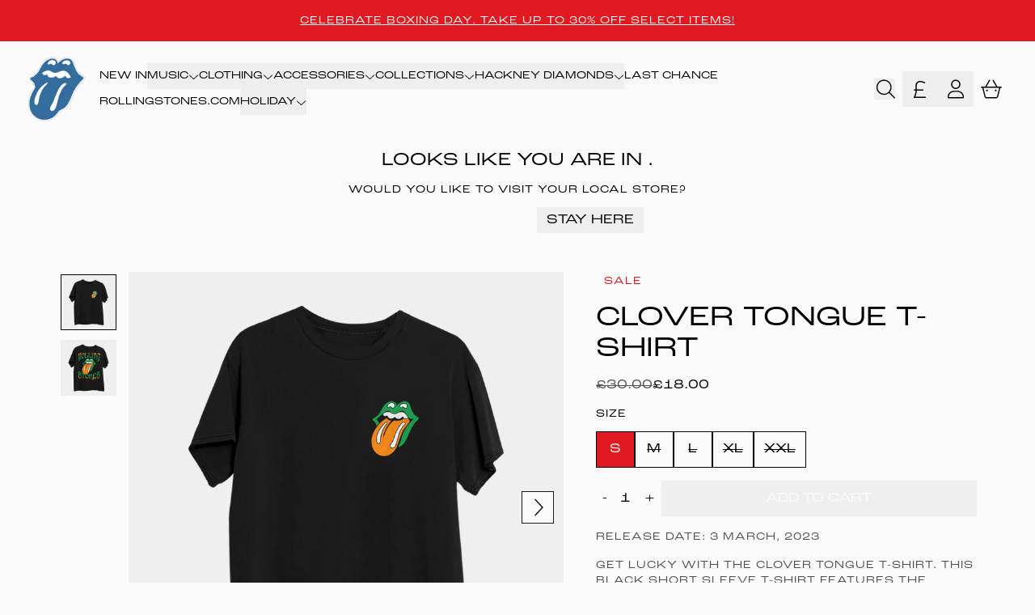

--- FILE ---
content_type: text/html; charset=utf-8
request_url: https://therollingstonesshop.co.uk/products/clover-tongue-t-shirt
body_size: 34995
content:
<!doctype html>
<html class="flex flex-col min-h-full" lang="en">
<head><meta charset="utf-8">
  <meta name="robots" content="noai, noimageai">
  <meta http-equiv="X-UA-Compatible" content="IE=edge,chrome=1">
  <meta name="viewport" content="width=device-width,initial-scale=1,shrink-to-fit=no">
  <style data-shopify>
/* TYPOGRAPHY */:root {
--typeface_primary: roc-grotesk-wide, sans-serif; "Segoe UI", Roboto, "Helvetica Neue", Arial, "Noto Sans", sans-serif, "Apple Color Emoji", "Segoe UI Emoji", "Segoe UI Symbol", "Noto Color Emoji";--typeface_secondary: 'Rubik', ui-sans-serif, system-ui, -apple-system, BlinkMacSystemFont, "Segoe UI", Roboto, "Helvetica Neue", Arial, "Noto Sans", sans-serif, "Apple Color Emoji", "Segoe UI Emoji", "Segoe UI Symbol", "Noto Color Emoji";--typeface_tertiary: "system_ui", -apple-system, 'Segoe UI', Roboto, 'Helvetica Neue', 'Noto Sans', 'Liberation Sans', Arial, sans-serif, 'Apple Color Emoji', 'Segoe UI Emoji', 'Segoe UI Symbol', 'Noto Color Emoji';--font_display_md: var(--typeface_primary);
  --font_display_md_weight: 400;
  --font_display_md_letter: 0.0rem;
  --font_display_md_line: 1.5;
  --font_display_md_text_transform: none;--font_display_md_size: 1.375rem;
  --font_display_md_size_md: 1.375rem;--font_heading_2xl: var(--typeface_primary);
  --font_heading_2xl_weight: 500;
  --font_heading_2xl_letter: 0.0rem;
  --font_heading_2xl_line: 1.1;
  --font_heading_2xl_text_transform: uppercase;--font_heading_2xl_size: 1.625rem;
  --font_heading_2xl_size_md: 2.1875rem;--font_heading_xl: var(--typeface_primary);
  --font_heading_xl_weight: 500;
  --font_heading_xl_letter: 0.125rem;
  --font_heading_xl_line: 1.5;
  --font_heading_xl_text_transform: uppercase;--font_heading_xl_size: 1.75rem;
  --font_heading_xl_size_md: 1.75rem;--font_heading_lg: var(--typeface_primary);
  --font_heading_lg_weight: 500;
  --font_heading_lg_letter: 0.0rem;
  --font_heading_lg_line: 1.3;
  --font_heading_lg_text_transform: uppercase;--font_heading_lg_size: 1.375rem;
  --font_heading_lg_size_md: 1.375rem;--font_heading_md: var(--typeface_secondary);
  --font_heading_md_weight: 700;
  --font_heading_md_letter: 0.0rem;
  --font_heading_md_line: 1.5;
  --font_heading_md_text_transform: none;--font_heading_md_size: 1.25rem;
  --font_heading_md_size_md: 1.25rem;--font_body_lg: var(--typeface_primary);
  --font_body_lg_weight: 500;
  --font_body_lg_letter: 0.0rem;
  --font_body_lg_line: 1.5;
  --font_body_lg_text_transform: uppercase;--font_body_lg_size: 1.125rem;
  --font_body_lg_size_md: 1.375rem;--font_body_md: var(--typeface_primary);
  --font_body_md_weight: 500;
  --font_body_md_letter: 0.0rem;
  --font_body_md_line: 1.2;
  --font_body_md_text_transform: uppercase;--font_body_md_size: 0.875rem;
  --font_body_md_size_md: 1.0rem;--font_body_sm: var(--typeface_primary);
  --font_body_sm_weight: 300;
  --font_body_sm_letter: 0.0625rem;
  --font_body_sm_line: 1.5;
  --font_body_sm_text_transform: uppercase;--font_body_sm_size: 0.8125rem;
  --font_body_sm_size_md: 0.8125rem;--font_body_xs: var(--typeface_secondary);
  --font_body_xs_weight: 400;
  --font_body_xs_letter: 0.0rem;
  --font_body_xs_line: 1.5;
  --font_body_xs_text_transform: none;--font_body_xs_size: 0.8125rem;
  --font_body_xs_size_md: 0.8125rem;--font_button: var(--typeface_primary);
  --font_button_weight: 500;
  --font_button_letter: 0.0rem;
  --font_button_line: 1;
  --font_button_text_transform: uppercase;--font_button_size: 1.0rem;
  --font_button_size_md: 1.0rem;--font_navigation_lg: var(--typeface_primary);
  --font_navigation_lg_weight: 300;
  --font_navigation_lg_letter: 0.0rem;
  --font_navigation_lg_line: 2.5;
  --font_navigation_lg_text_transform: uppercase;--font_navigation_lg_size: 0.8125rem;
  --font_navigation_lg_size_md: 0.8125rem;--font_navigation_md: var(--typeface_primary);
  --font_navigation_md_weight: 400;
  --font_navigation_md_letter: 0.0rem;
  --font_navigation_md_line: 1.5;
  --font_navigation_md_text_transform: uppercase;--font_navigation_md_size: 0.8125rem;
  --font_navigation_md_size_md: 0.8125rem;--font_navigation_sm: var(--typeface_tertiary);
  --font_navigation_sm_weight: 400;
  --font_navigation_sm_letter: 0.0rem;
  --font_navigation_sm_line: 1.5;
  --font_navigation_sm_text_transform: none;--font_navigation_sm_size: 0.75rem;
  --font_navigation_sm_size_md: 0.75rem;
}
/* TYPOGRAPHY */

</style>
  <style data-shopify>
  /**
      Set Color Variable from shopify
  */
  :root {
    --color-black: hsl(0 0% 5%);
    --color-white: hsl(0 0% 95%);
    --color-transparent: rgba(0,0,0,0);

    --color-gray-50: hsl(0 0% 98%);
    --color-gray-100: hsl(240 5% 96%);
    --color-gray-200: hsl(240 6% 90%);
    --color-gray-300: hsl(240 5% 84%);
    --color-gray-400: hsl(240 5% 65%);
    --color-gray-500: hsl(240 4% 46%);
    --color-gray-600: hsl(240 5% 34%);
    --color-gray-700: hsl(240 5% 26%);
    --color-gray-800: hsl(240 4% 16%);
    --color-gray-900: hsl(240 6% 10%);

    --color-gray-100-on: hsl(240 6% 10%);
    --color-gray-900-on: hsl(240 5% 96%);--scheme1-content-base:0 0% 0%;
      --scheme1-content-subtle:0 0% 32%;
      --scheme1-content-emphasis:0 0% 0%;
      --scheme1-content-heading:0 0% 0%;

      --scheme1-surface:0 0% 98%;
      --scheme1-surface-gradient: ;
      --scheme1-background:0 0% 98%;
      --scheme1-background-gradient: ;

      --scheme1-primary:358 80% 49%;
      --scheme1-primary-light:358 80% 69%;
      --scheme1-primary-dark:358 80% 29%;
      --scheme1-primary-on:0 0% 98%;
      --scheme1-primary-gradient: ;

      --scheme1-secondary:215 28% 17%;
      --scheme1-secondary-light:215 28% 37%;
      --scheme1-secondary-dark:0 0% 0%;
      --scheme1-secondary-on:0 0% 98%;
      --scheme1-secondary-gradient: ;

      --scheme1-tertiary:0 0% 0%;
      --scheme1-tertiary-light:0 0% 20%;
      --scheme1-tertiary-dark:0 0% 0%;
      --scheme1-tertiary-on:0 0% 100%;
      --scheme1-tertiary-gradient: ;--scheme1-notification-on:200 4% 13%;
      --scheme1-notification:220 6% 90%;
      --scheme1-notification-mix: hsl(211, 11%, 42%);--scheme1-success-on:150 3% 13%;
      --scheme1-success:141 79% 85%;
      --scheme1-success-mix: hsl(141, 22%, 39%);--scheme1-error-on:0 74% 42%;
      --scheme1-error:0 100% 97%;
      --scheme1-error-mix: hsl(0, 66%, 60%);--scheme2-content-base:215 28% 17%;
      --scheme2-content-subtle:215 14% 34%;
      --scheme2-content-emphasis:224 71% 4%;
      --scheme2-content-heading:221 39% 11%;

      --scheme2-surface:0 0% 100%;
      --scheme2-surface-gradient: ;
      --scheme2-background:0 0% 100%;
      --scheme2-background-gradient: ;

      --scheme2-primary:0 0% 0%;
      --scheme2-primary-light:0 0% 20%;
      --scheme2-primary-dark:0 0% 0%;
      --scheme2-primary-on:0 0% 98%;
      --scheme2-primary-gradient: ;

      --scheme2-secondary:217 19% 27%;
      --scheme2-secondary-light:217 19% 47%;
      --scheme2-secondary-dark:220 18% 7%;
      --scheme2-secondary-on:0 0% 98%;
      --scheme2-secondary-gradient: ;

      --scheme2-tertiary:215 14% 34%;
      --scheme2-tertiary-light:216 14% 54%;
      --scheme2-tertiary-dark:216 14% 14%;
      --scheme2-tertiary-on:0 0% 98%;
      --scheme2-tertiary-gradient: ;--scheme2-notification-on:200 4% 13%;
      --scheme2-notification:220 6% 90%;
      --scheme2-notification-mix: hsl(211, 11%, 42%);--scheme2-success-on:150 3% 13%;
      --scheme2-success:141 79% 85%;
      --scheme2-success-mix: hsl(141, 22%, 39%);--scheme2-error-on:0 74% 42%;
      --scheme2-error:0 100% 97%;
      --scheme2-error-mix: hsl(0, 66%, 60%);--scheme3-content-base:220 13% 91%;
      --scheme3-content-subtle:216 12% 84%;
      --scheme3-content-emphasis:210 20% 98%;
      --scheme3-content-heading:210 20% 98%;

      --scheme3-surface:221 39% 11%;
      --scheme3-surface-gradient: ;
      --scheme3-background:224 71% 4%;
      --scheme3-background-gradient: ;

      --scheme3-primary:224 71% 4%;
      --scheme3-primary-light:224 71% 24%;
      --scheme3-primary-dark:0 0% 0%;
      --scheme3-primary-on:210 20% 98%;
      --scheme3-primary-gradient: ;

      --scheme3-secondary:221 39% 11%;
      --scheme3-secondary-light:221 39% 31%;
      --scheme3-secondary-dark:0 0% 0%;
      --scheme3-secondary-on:220 13% 91%;
      --scheme3-secondary-gradient: ;

      --scheme3-tertiary:217 19% 27%;
      --scheme3-tertiary-light:217 19% 47%;
      --scheme3-tertiary-dark:220 18% 7%;
      --scheme3-tertiary-on:210 20% 98%;
      --scheme3-tertiary-gradient: ;--scheme3-notification-on:200 4% 13%;
      --scheme3-notification:220 6% 90%;
      --scheme3-notification-mix: hsl(211, 11%, 42%);--scheme3-success-on:150 3% 13%;
      --scheme3-success:141 79% 85%;
      --scheme3-success-mix: hsl(141, 22%, 39%);--scheme3-error-on:0 74% 42%;
      --scheme3-error:0 100% 97%;
      --scheme3-error-mix: hsl(0, 66%, 60%);--scheme4-content-base:226 100% 94%;
      --scheme4-content-subtle:228 96% 89%;
      --scheme4-content-emphasis:0 0% 100%;
      --scheme4-content-heading:0 0% 100%;

      --scheme4-surface:244 47% 20%;
      --scheme4-surface-gradient: ;
      --scheme4-background:242 47% 34%;
      --scheme4-background-gradient: ;

      --scheme4-primary:0 0% 100%;
      --scheme4-primary-light:0 0% 100%;
      --scheme4-primary-dark:0 0% 80%;
      --scheme4-primary-on:230 94% 82%;
      --scheme4-primary-gradient: ;

      --scheme4-secondary:226 100% 94%;
      --scheme4-secondary-light:0 0% 100%;
      --scheme4-secondary-dark:226 100% 74%;
      --scheme4-secondary-on:0 0% 98%;
      --scheme4-secondary-gradient: ;

      --scheme4-tertiary:230 94% 82%;
      --scheme4-tertiary-light:0 0% 100%;
      --scheme4-tertiary-dark:230 94% 62%;
      --scheme4-tertiary-on:0 0% 98%;
      --scheme4-tertiary-gradient: ;--scheme4-notification-on:200 4% 13%;
      --scheme4-notification:220 6% 90%;
      --scheme4-notification-mix: hsl(211, 11%, 42%);--scheme4-success-on:150 3% 13%;
      --scheme4-success:141 79% 85%;
      --scheme4-success-mix: hsl(141, 22%, 39%);--scheme4-error-on:0 74% 42%;
      --scheme4-error:0 100% 97%;
      --scheme4-error-mix: hsl(0, 66%, 60%);--scheme-5d0bc38f-fe32-48fc-b559-3f366660a807-content-base:0 0% 100%;
      --scheme-5d0bc38f-fe32-48fc-b559-3f366660a807-content-subtle:0 0% 100%;
      --scheme-5d0bc38f-fe32-48fc-b559-3f366660a807-content-emphasis:0 0% 0%;
      --scheme-5d0bc38f-fe32-48fc-b559-3f366660a807-content-heading:0 0% 100%;

      --scheme-5d0bc38f-fe32-48fc-b559-3f366660a807-surface:0 0% 0%;
      --scheme-5d0bc38f-fe32-48fc-b559-3f366660a807-surface-gradient: ;
      --scheme-5d0bc38f-fe32-48fc-b559-3f366660a807-background:0 0% 13%;
      --scheme-5d0bc38f-fe32-48fc-b559-3f366660a807-background-gradient: ;

      --scheme-5d0bc38f-fe32-48fc-b559-3f366660a807-primary:0 0% 100%;
      --scheme-5d0bc38f-fe32-48fc-b559-3f366660a807-primary-light:0 0% 100%;
      --scheme-5d0bc38f-fe32-48fc-b559-3f366660a807-primary-dark:0 0% 80%;
      --scheme-5d0bc38f-fe32-48fc-b559-3f366660a807-primary-on:0 0% 98%;
      --scheme-5d0bc38f-fe32-48fc-b559-3f366660a807-primary-gradient: ;

      --scheme-5d0bc38f-fe32-48fc-b559-3f366660a807-secondary:0 0% 100%;
      --scheme-5d0bc38f-fe32-48fc-b559-3f366660a807-secondary-light:0 0% 100%;
      --scheme-5d0bc38f-fe32-48fc-b559-3f366660a807-secondary-dark:0 0% 80%;
      --scheme-5d0bc38f-fe32-48fc-b559-3f366660a807-secondary-on:0 0% 98%;
      --scheme-5d0bc38f-fe32-48fc-b559-3f366660a807-secondary-gradient: ;

      --scheme-5d0bc38f-fe32-48fc-b559-3f366660a807-tertiary:0 0% 100%;
      --scheme-5d0bc38f-fe32-48fc-b559-3f366660a807-tertiary-light:0 0% 100%;
      --scheme-5d0bc38f-fe32-48fc-b559-3f366660a807-tertiary-dark:0 0% 80%;
      --scheme-5d0bc38f-fe32-48fc-b559-3f366660a807-tertiary-on:0 0% 100%;
      --scheme-5d0bc38f-fe32-48fc-b559-3f366660a807-tertiary-gradient: ;--scheme-5d0bc38f-fe32-48fc-b559-3f366660a807-notification-on:200 4% 13%;
      --scheme-5d0bc38f-fe32-48fc-b559-3f366660a807-notification:220 6% 90%;
      --scheme-5d0bc38f-fe32-48fc-b559-3f366660a807-notification-mix: hsl(211, 11%, 42%);--scheme-5d0bc38f-fe32-48fc-b559-3f366660a807-success-on:150 3% 13%;
      --scheme-5d0bc38f-fe32-48fc-b559-3f366660a807-success:141 79% 85%;
      --scheme-5d0bc38f-fe32-48fc-b559-3f366660a807-success-mix: hsl(141, 22%, 39%);--scheme-5d0bc38f-fe32-48fc-b559-3f366660a807-error-on:0 74% 42%;
      --scheme-5d0bc38f-fe32-48fc-b559-3f366660a807-error:0 100% 97%;
      --scheme-5d0bc38f-fe32-48fc-b559-3f366660a807-error-mix: hsl(0, 66%, 60%);}.scheme-scheme1 {
        /* Content */
        --color-content-base: hsl(var(--scheme1-content-base));
        --color-content-subtle: hsl(var(--scheme1-content-subtle));
        --color-content-emphasis: hsl(var(--scheme1-content-emphasis));
        --color-content-heading: hsl(var(--scheme1-content-heading));

        /* Surface */
        --color-surface: hsl(var(--scheme1-surface, var(--scheme1-background)));--color-surface-gradient: hsl(var(--scheme1-surface));
        /* Background */
        --color-background: hsl(var(--scheme1-background));--color-background-gradient: hsl(var(--scheme1-background));/* Primary Color */
        --color-primary-on: hsl(var(--scheme1-primary-on));
        --color-primary: hsl(var(--scheme1-primary));
        --color-primary-dark: hsl(var(--scheme1-primary-dark));
        --color-primary-light: hsl(var(--scheme1-primary-light));--color-primary-gradient: hsl(var(--scheme1-primary));/* Secondary Color */
        --color-secondary-on: hsl(var(--scheme1-secondary-on));
        --color-secondary: hsl(var(--scheme1-secondary));
        --color-secondary-dark: hsl(var(--scheme1-secondary-dark));
        --color-secondary-light: hsl(var(--scheme1-secondary-light));--color-secondary-gradient: hsl(var(--scheme1-secondary));/* Tertiary Color */
        --color-tertiary-on: hsl(var(--scheme1-tertiary-on));
        --color-tertiary: hsl(var(--scheme1-tertiary));
        --color-tertiary-dark: hsl(var(--scheme1-tertiary-dark));
        --color-tertiary-light: hsl(var(--scheme1-tertiary-light));--color-tertiary-gradient: hsl(var(--scheme1-tertiary));/* Accent Colors */
        /* Notification */
        --color-on-notification: hsl(var(--scheme1-notification-on));
        --color-notification: hsl(var(--scheme1-notification));
        --color-notification-mix: var(--scheme1-notification-mix);

        /* Success */
        --color-on-success: hsl(var(--scheme1-success-on));
        --color-success: hsl(var(--scheme1-success));
        --color-success-mix: var(--scheme1-success-mix);

        /* Error */
        --color-on-error: hsl(var(--scheme1-error-on));
        --color-error-on: var(--color-on-error);
        --color-error: hsl(var(--scheme1-error));
        --color-error-mix: var(--scheme1-error-mix);--color-error-mix-on: var(--color-black);

        /* Section */--color-text: var(--color-content-base, var(--color-content-base));
        --color-border: var(--color-tertiary, var(--border-default-color));
        /* Section */

        /* Tables BG Color */
        --color-table-bg: var(--color-default, var(--color-background));

        /* Input Color */
        --color-input-text: hsl(var(--scheme1-content-base));
      }
    .scheme-scheme2 {
        /* Content */
        --color-content-base: hsl(var(--scheme2-content-base));
        --color-content-subtle: hsl(var(--scheme2-content-subtle));
        --color-content-emphasis: hsl(var(--scheme2-content-emphasis));
        --color-content-heading: hsl(var(--scheme2-content-heading));

        /* Surface */
        --color-surface: hsl(var(--scheme2-surface, var(--scheme2-background)));--color-surface-gradient: hsl(var(--scheme2-surface));
        /* Background */
        --color-background: hsl(var(--scheme2-background));--color-background-gradient: hsl(var(--scheme2-background));/* Primary Color */
        --color-primary-on: hsl(var(--scheme2-primary-on));
        --color-primary: hsl(var(--scheme2-primary));
        --color-primary-dark: hsl(var(--scheme2-primary-dark));
        --color-primary-light: hsl(var(--scheme2-primary-light));--color-primary-gradient: hsl(var(--scheme2-primary));/* Secondary Color */
        --color-secondary-on: hsl(var(--scheme2-secondary-on));
        --color-secondary: hsl(var(--scheme2-secondary));
        --color-secondary-dark: hsl(var(--scheme2-secondary-dark));
        --color-secondary-light: hsl(var(--scheme2-secondary-light));--color-secondary-gradient: hsl(var(--scheme2-secondary));/* Tertiary Color */
        --color-tertiary-on: hsl(var(--scheme2-tertiary-on));
        --color-tertiary: hsl(var(--scheme2-tertiary));
        --color-tertiary-dark: hsl(var(--scheme2-tertiary-dark));
        --color-tertiary-light: hsl(var(--scheme2-tertiary-light));--color-tertiary-gradient: hsl(var(--scheme2-tertiary));/* Accent Colors */
        /* Notification */
        --color-on-notification: hsl(var(--scheme2-notification-on));
        --color-notification: hsl(var(--scheme2-notification));
        --color-notification-mix: var(--scheme2-notification-mix);

        /* Success */
        --color-on-success: hsl(var(--scheme2-success-on));
        --color-success: hsl(var(--scheme2-success));
        --color-success-mix: var(--scheme2-success-mix);

        /* Error */
        --color-on-error: hsl(var(--scheme2-error-on));
        --color-error-on: var(--color-on-error);
        --color-error: hsl(var(--scheme2-error));
        --color-error-mix: var(--scheme2-error-mix);--color-error-mix-on: var(--color-black);

        /* Section */--color-bg: var(--color-transparent, var(--color-background));--color-text: var(--color-content-base, var(--color-content-base));
        --color-border: var(--color-tertiary, var(--border-default-color));
        /* Section */

        /* Tables BG Color */
        --color-table-bg: var(--color-default, var(--color-background));

        /* Input Color */
        --color-input-text: hsl(var(--scheme2-content-base));
      }
    .scheme-scheme3 {
        /* Content */
        --color-content-base: hsl(var(--scheme3-content-base));
        --color-content-subtle: hsl(var(--scheme3-content-subtle));
        --color-content-emphasis: hsl(var(--scheme3-content-emphasis));
        --color-content-heading: hsl(var(--scheme3-content-heading));

        /* Surface */
        --color-surface: hsl(var(--scheme3-surface, var(--scheme3-background)));--color-surface-gradient: hsl(var(--scheme3-surface));
        /* Background */
        --color-background: hsl(var(--scheme3-background));--color-background-gradient: hsl(var(--scheme3-background));/* Primary Color */
        --color-primary-on: hsl(var(--scheme3-primary-on));
        --color-primary: hsl(var(--scheme3-primary));
        --color-primary-dark: hsl(var(--scheme3-primary-dark));
        --color-primary-light: hsl(var(--scheme3-primary-light));--color-primary-gradient: hsl(var(--scheme3-primary));/* Secondary Color */
        --color-secondary-on: hsl(var(--scheme3-secondary-on));
        --color-secondary: hsl(var(--scheme3-secondary));
        --color-secondary-dark: hsl(var(--scheme3-secondary-dark));
        --color-secondary-light: hsl(var(--scheme3-secondary-light));--color-secondary-gradient: hsl(var(--scheme3-secondary));/* Tertiary Color */
        --color-tertiary-on: hsl(var(--scheme3-tertiary-on));
        --color-tertiary: hsl(var(--scheme3-tertiary));
        --color-tertiary-dark: hsl(var(--scheme3-tertiary-dark));
        --color-tertiary-light: hsl(var(--scheme3-tertiary-light));--color-tertiary-gradient: hsl(var(--scheme3-tertiary));/* Accent Colors */
        /* Notification */
        --color-on-notification: hsl(var(--scheme3-notification-on));
        --color-notification: hsl(var(--scheme3-notification));
        --color-notification-mix: var(--scheme3-notification-mix);

        /* Success */
        --color-on-success: hsl(var(--scheme3-success-on));
        --color-success: hsl(var(--scheme3-success));
        --color-success-mix: var(--scheme3-success-mix);

        /* Error */
        --color-on-error: hsl(var(--scheme3-error-on));
        --color-error-on: var(--color-on-error);
        --color-error: hsl(var(--scheme3-error));
        --color-error-mix: var(--scheme3-error-mix);--color-error-mix-on: var(--color-black);

        /* Section */--color-bg: var(--color-transparent, var(--color-background));--color-text: var(--color-content-base, var(--color-content-base));
        --color-border: var(--color-tertiary, var(--border-default-color));
        /* Section */

        /* Tables BG Color */
        --color-table-bg: var(--color-default, var(--color-background));

        /* Input Color */
        --color-input-text: hsl(var(--scheme3-content-base));
      }
    .scheme-scheme4 {
        /* Content */
        --color-content-base: hsl(var(--scheme4-content-base));
        --color-content-subtle: hsl(var(--scheme4-content-subtle));
        --color-content-emphasis: hsl(var(--scheme4-content-emphasis));
        --color-content-heading: hsl(var(--scheme4-content-heading));

        /* Surface */
        --color-surface: hsl(var(--scheme4-surface, var(--scheme4-background)));--color-surface-gradient: hsl(var(--scheme4-surface));
        /* Background */
        --color-background: hsl(var(--scheme4-background));--color-background-gradient: hsl(var(--scheme4-background));/* Primary Color */
        --color-primary-on: hsl(var(--scheme4-primary-on));
        --color-primary: hsl(var(--scheme4-primary));
        --color-primary-dark: hsl(var(--scheme4-primary-dark));
        --color-primary-light: hsl(var(--scheme4-primary-light));--color-primary-gradient: hsl(var(--scheme4-primary));/* Secondary Color */
        --color-secondary-on: hsl(var(--scheme4-secondary-on));
        --color-secondary: hsl(var(--scheme4-secondary));
        --color-secondary-dark: hsl(var(--scheme4-secondary-dark));
        --color-secondary-light: hsl(var(--scheme4-secondary-light));--color-secondary-gradient: hsl(var(--scheme4-secondary));/* Tertiary Color */
        --color-tertiary-on: hsl(var(--scheme4-tertiary-on));
        --color-tertiary: hsl(var(--scheme4-tertiary));
        --color-tertiary-dark: hsl(var(--scheme4-tertiary-dark));
        --color-tertiary-light: hsl(var(--scheme4-tertiary-light));--color-tertiary-gradient: hsl(var(--scheme4-tertiary));/* Accent Colors */
        /* Notification */
        --color-on-notification: hsl(var(--scheme4-notification-on));
        --color-notification: hsl(var(--scheme4-notification));
        --color-notification-mix: var(--scheme4-notification-mix);

        /* Success */
        --color-on-success: hsl(var(--scheme4-success-on));
        --color-success: hsl(var(--scheme4-success));
        --color-success-mix: var(--scheme4-success-mix);

        /* Error */
        --color-on-error: hsl(var(--scheme4-error-on));
        --color-error-on: var(--color-on-error);
        --color-error: hsl(var(--scheme4-error));
        --color-error-mix: var(--scheme4-error-mix);--color-error-mix-on: var(--color-black);

        /* Section */--color-bg: var(--color-transparent, var(--color-background));--color-text: var(--color-content-base, var(--color-content-base));
        --color-border: var(--color-tertiary, var(--border-default-color));
        /* Section */

        /* Tables BG Color */
        --color-table-bg: var(--color-default, var(--color-background));

        /* Input Color */
        --color-input-text: hsl(var(--scheme4-content-base));
      }
    .scheme-scheme-5d0bc38f-fe32-48fc-b559-3f366660a807 {
        /* Content */
        --color-content-base: hsl(var(--scheme-5d0bc38f-fe32-48fc-b559-3f366660a807-content-base));
        --color-content-subtle: hsl(var(--scheme-5d0bc38f-fe32-48fc-b559-3f366660a807-content-subtle));
        --color-content-emphasis: hsl(var(--scheme-5d0bc38f-fe32-48fc-b559-3f366660a807-content-emphasis));
        --color-content-heading: hsl(var(--scheme-5d0bc38f-fe32-48fc-b559-3f366660a807-content-heading));

        /* Surface */
        --color-surface: hsl(var(--scheme-5d0bc38f-fe32-48fc-b559-3f366660a807-surface, var(--scheme-5d0bc38f-fe32-48fc-b559-3f366660a807-background)));--color-surface-gradient: hsl(var(--scheme-5d0bc38f-fe32-48fc-b559-3f366660a807-surface));
        /* Background */
        --color-background: hsl(var(--scheme-5d0bc38f-fe32-48fc-b559-3f366660a807-background));--color-background-gradient: hsl(var(--scheme-5d0bc38f-fe32-48fc-b559-3f366660a807-background));/* Primary Color */
        --color-primary-on: hsl(var(--scheme-5d0bc38f-fe32-48fc-b559-3f366660a807-primary-on));
        --color-primary: hsl(var(--scheme-5d0bc38f-fe32-48fc-b559-3f366660a807-primary));
        --color-primary-dark: hsl(var(--scheme-5d0bc38f-fe32-48fc-b559-3f366660a807-primary-dark));
        --color-primary-light: hsl(var(--scheme-5d0bc38f-fe32-48fc-b559-3f366660a807-primary-light));--color-primary-gradient: hsl(var(--scheme-5d0bc38f-fe32-48fc-b559-3f366660a807-primary));/* Secondary Color */
        --color-secondary-on: hsl(var(--scheme-5d0bc38f-fe32-48fc-b559-3f366660a807-secondary-on));
        --color-secondary: hsl(var(--scheme-5d0bc38f-fe32-48fc-b559-3f366660a807-secondary));
        --color-secondary-dark: hsl(var(--scheme-5d0bc38f-fe32-48fc-b559-3f366660a807-secondary-dark));
        --color-secondary-light: hsl(var(--scheme-5d0bc38f-fe32-48fc-b559-3f366660a807-secondary-light));--color-secondary-gradient: hsl(var(--scheme-5d0bc38f-fe32-48fc-b559-3f366660a807-secondary));/* Tertiary Color */
        --color-tertiary-on: hsl(var(--scheme-5d0bc38f-fe32-48fc-b559-3f366660a807-tertiary-on));
        --color-tertiary: hsl(var(--scheme-5d0bc38f-fe32-48fc-b559-3f366660a807-tertiary));
        --color-tertiary-dark: hsl(var(--scheme-5d0bc38f-fe32-48fc-b559-3f366660a807-tertiary-dark));
        --color-tertiary-light: hsl(var(--scheme-5d0bc38f-fe32-48fc-b559-3f366660a807-tertiary-light));--color-tertiary-gradient: hsl(var(--scheme-5d0bc38f-fe32-48fc-b559-3f366660a807-tertiary));/* Accent Colors */
        /* Notification */
        --color-on-notification: hsl(var(--scheme-5d0bc38f-fe32-48fc-b559-3f366660a807-notification-on));
        --color-notification: hsl(var(--scheme-5d0bc38f-fe32-48fc-b559-3f366660a807-notification));
        --color-notification-mix: var(--scheme-5d0bc38f-fe32-48fc-b559-3f366660a807-notification-mix);

        /* Success */
        --color-on-success: hsl(var(--scheme-5d0bc38f-fe32-48fc-b559-3f366660a807-success-on));
        --color-success: hsl(var(--scheme-5d0bc38f-fe32-48fc-b559-3f366660a807-success));
        --color-success-mix: var(--scheme-5d0bc38f-fe32-48fc-b559-3f366660a807-success-mix);

        /* Error */
        --color-on-error: hsl(var(--scheme-5d0bc38f-fe32-48fc-b559-3f366660a807-error-on));
        --color-error-on: var(--color-on-error);
        --color-error: hsl(var(--scheme-5d0bc38f-fe32-48fc-b559-3f366660a807-error));
        --color-error-mix: var(--scheme-5d0bc38f-fe32-48fc-b559-3f366660a807-error-mix);--color-error-mix-on: var(--color-black);

        /* Section */--color-bg: var(--color-transparent, var(--color-background));--color-text: var(--color-content-base, var(--color-content-base));
        --color-border: var(--color-tertiary, var(--border-default-color));
        /* Section */

        /* Tables BG Color */
        --color-table-bg: var(--color-default, var(--color-background));

        /* Input Color */
        --color-input-text: hsl(var(--scheme-5d0bc38f-fe32-48fc-b559-3f366660a807-content-base));
      }
    
</style>

  <style data-shopify>:root {
    --border-default-width: 1px;
    --border-default-width-narrow: 1px;
    --border-default-width-wide: 2px;
    --border-default-radius: 0;
    --border-default-color: var(--color-content-subtle);
  }</style>
  <style data-shopify>
  :root {--button-px-sm: 0.75rem; --button-py-sm: 0.5rem; --button-px-md: 1rem; --button-py-md: 0.625rem; --button-px-lg: 1.25rem; --button-py-lg: 0.75rem; --button-font-size: var(--font_button_size);--button-all-border-radius: 0;--border-button-width: 0;--button-px-default: var(--button-px-sm);--button-py-default: var(--button-py-sm);}

  .btn {--tw-shadow: 0 0px 0px 0 var(--button-shadow-color); --button-box-shadow: var(--tw-ring-offset-shadow, 0 0 rgba(0,0,0,0)), var(--tw-ring-shadow, 0 0 rgba(0,0,0,0)), var(--tw-shadow); display: flex; align-items: center; justify-content: center; text-align: center; cursor: pointer; position: relative; overflow: hidden; color: var(--button-color); border: var(--border-button-width) solid var(--border-color); border-radius: var(--button-all-border-radius); box-shadow: var(--button-box-shadow); padding: var(--button-py-default) var(--button-px-default); font-size: var(--button-font-size); font-family: var(--font_button); font-weight: var(--font_button_weight); letter-spacing: var(--font_button_letter); line-height: var(--font_button_line); text-transform: var(--font_button_text_transform); transition: .2s ease-out; --border-color: var(--default,var(--color-primary)); --button-color: var(--color-primary-on); --button-shadow-color: var(--color-primary-20); text-decoration-color: transparent; --button-fill: var(--color-primary);--button-fill-hover: var(--color-secondary);}

  .btn:before,
  .btn:after {
    content: '';
    background: transparent;
    inset: 0;
    position: absolute;
    display: block;
    z-index: -1;
    transition: .2s ease-out;
    transform: translate3d(0,0,0);
  }
  .btn:before {
    background: var(--button-fill-hover);
    opacity: 0;
  }
  .btn:hover::before {
    opacity: var(--button-bg-opacity, 1);
  }

  .btn:after {
    background: var(--button-fill);
    opacity: var(--button-bg-opacity, 1);
  }
  .btn:hover::after {
    opacity: 0;
  }

  input.btn {
    background: var(--button-fill);
  }
  input.btn:before {
    display: none;
  }
  input.btn:after {
    display: none;
  }
  input.btn:hover {
    background: var(--button-fill-hover);
  }

  .btn--sm {
    --button-py-default: var(--button-py-sm);
    --button-px-default: var(--button-px-sm);
    font-size: max(calc(var(--button-font-size) * .618em ), 14px)
  }
  .btn--md {
    --button-py-default: var(--button-py-md);
    --button-px-default: var(--button-px-md);
  }
  .btn--lg {
    --button-py-default: var(--button-py-lg);
    --button-px-default: var(--button-px-lg);
  }

  .btn:hover,
  .btn--primary:hover {--border-color: var(--default,var(--color-secondary)); --button-color: var(--color-secondary-on); --button-shadow-color: var(--color-secondary-20); text-decoration-color: transparent;}

  .btn--secondary {--button-color: var(--color-tertiary); --border-color: var(--default,var(--color-tertiary)); --button-shadow-color: var(--color-tertiary-20); text-decoration-color: transparent; --button-fill: var(--color-transparent);--button-fill-hover: var(--color-tertiary);}

  .btn--secondary:hover {--border-color: var(--default,var(--color-tertiary)); --button-color: var(--color-tertiary-on); --button-shadow-color: var(--color-tertiary-20); text-decoration-color: transparent;}

  .btn--tertiary {--border-color: var(--default,var(--color-tertiary)); --button-color: var(--color-tertiary-on); --button-shadow-color: var(--color-tertiary-20); text-decoration-color: transparent; --button-fill: var(--color-tertiary);--button-fill-hover: var(--color-primary);}

  .btn--tertiary:hover {--border-color: var(--default,var(--color-primary)); --button-color: var(--color-primary-on); --button-shadow-color: var(--color-primary-20); text-decoration-color: transparent;}

  .btn--light {--border-color: var(--color-gray-100,var(--color-gray-100)); --button-color: var(--color-gray-100-on); --button-shadow-color: var(--color-gray-100-20); text-decoration-color: transparent; --button-fill: var(--color-gray-100);--button-fill-hover: var(--color-gray-100);}

  .btn--light:hover {--border-color: var(--color-gray-100,var(--color-gray-100)); --button-color: var(--color-gray-100-on); --button-shadow-color: var(--color-gray-100-20); text-decoration-color: transparent;}

  .btn--dark {--border-color: var(--color-gray-900,var(--color-gray-900)); --button-color: var(--color-gray-900-on); --button-shadow-color: var(--color-gray-900-20); text-decoration-color: transparent; --button-fill: var(--color-gray-900);--button-fill-hover: var(--color-gray-900);}

  .btn--dark:hover {--border-color: var(--color-gray-900,var(--color-gray-900)); --button-color: var(--color-gray-900-on); --button-shadow-color: var(--color-gray-900-20); text-decoration-color: transparent;}

  .btn--error {--border-color: var(--color-error,var(--color-error)); --button-color: var(--color-error-on); --button-shadow-color: var(--color-error-20); text-decoration-color: transparent; --button-fill: var(--color-error);--button-fill-hover: var(--color-error-on);}

  .btn--error:hover {--border-color: var(--color-error-on,var(--color-error-on)); --button-color: var(--color-error-on-on); --button-shadow-color: var(--color-error-on-20); text-decoration-color: transparent; --button-color: var(--color-error);}

  .btn--error-on {--border-color: var(--color-error-on,var(--color-error-on)); --button-color: var(--color-error-on-on); --button-shadow-color: var(--color-error-on-20); text-decoration-color: transparent; --button-fill: var(--color-on-error); --button-color: var(--color-error);--button-fill-hover: var(--color-error);}

  .btn--error-on:hover {--border-color: var(--color-error,var(--color-error)); --button-color: var(--color-error-on); --button-shadow-color: var(--color-error-20); text-decoration-color: transparent; --button-color: var(--color-on-error);}

  .btn--error-mix {--border-color: var(--color-error-mix,var(--color-error-mix)); --button-color: var(--color-error-mix-on); --button-shadow-color: var(--color-error-mix-20); text-decoration-color: transparent; --button-fill: var(--color-error-mix);--button-fill-hover: var(--color-error-mix);}

  .btn--error-mix:hover {--border-color: var(--color-error-mix,var(--color-error-mix)); --button-color: var(--color-error-mix-on); --button-shadow-color: var(--color-error-mix-20); text-decoration-color: transparent;}

  @media screen and (min-width: 48em) {
    .btn {
      --button-font-size: var(--font_button_size_md);
    }
  }
</style>

  <style data-shopify>
:root {
  --gap-sm-2xs: 0.25rem;
  --gap-sm-xs: 0.5rem;
  --gap-sm-sm: 0.75rem;
  --gap-sm-md: 1.0rem;
  --gap-sm-lg: 1.25rem;
  --gap-sm-xl: 1.5rem;
  --gap-sm-2xl: 2.0rem;
  --gap-lg-2xs: 0.5rem;
  --gap-lg-xs: 1.0rem;
  --gap-lg-sm: 1.5rem;
  --gap-lg-md: 2.0rem;
  --gap-lg-lg: 2.5rem;
  --gap-lg-xl: 3.0rem;
  --gap-lg-2xl: 3.5rem;
  --gap-container-2xs: 0.5rem;
  --gap-container-xs: 1.0rem;
  --gap-container-sm: 2.0rem;
  --gap-container-md: 3.0rem;
  --gap-container-lg: 4.0rem;
  --gap-container-xl: 5.0rem;
  --gap-container-2xl: 6.0rem;
  --padding-xs-2xs: 0.125rem;
  --padding-xs-xs: 0.25rem;
  --padding-xs-sm: 0.375rem;
  --padding-xs-md: 0.5rem;
  --padding-xs-lg: 0.625rem;
  --padding-xs-xl: 0.75rem;
  --padding-xs-2xl: 1.0rem;
  --padding-sm-2xs: 0.25rem;
  --padding-sm-xs: 0.5rem;
  --padding-sm-sm: 0.75rem;
  --padding-sm-md: 1.0rem;
  --padding-sm-lg: 1.25rem;
  --padding-sm-xl: 1.5rem;
  --padding-sm-2xl: 2.0rem;
  --padding-lg-2xs: 0.5rem;
  --padding-lg-xs: 1.0rem;
  --padding-lg-sm: 1.5rem;
  --padding-lg-md: 2.0rem;
  --padding-lg-lg: 2.5rem;
  --padding-lg-xl: 3.0rem;
  --padding-lg-2xl: 3.5rem;
  --padding-container-2xs: 0.5rem;
  --padding-container-xs: 1.0rem;
  --padding-container-sm: 2.0rem;
  --padding-container-md: 3.0rem;
  --padding-container-lg: 4.0rem;
  --padding-container-xl: 5.0rem;
  --padding-container-2xl: 6.0rem;
  --padding-section-desktop-2xs: .5rem;
  --padding-section-desktop-xs: 1rem;
  --padding-section-desktop-sm: 2rem;
  --padding-section-desktop-md: 3rem;
  --padding-section-desktop-lg: 4rem;
  --padding-section-desktop-xl: 5rem;
  --padding-section-desktop-2xl: 6rem;
  --padding-section-mobile-2xs: .25rem;
  --padding-section-mobile-xs: .5rem;
  --padding-section-mobile-sm: 1.5rem;
  --padding-section-mobile-md: 2rem;
  --padding-section-mobile-lg: 2.5rem;
  --padding-section-mobile-xl: 3rem;
  --padding-section-mobile-2xl: 4rem;
  --margin-sm-2xs: 0.25rem;
  --margin-sm-xs: 0.5rem;
  --margin-sm-sm: 0.75rem;
  --margin-sm-md: 1.0rem;
  --margin-sm-lg: 1.25rem;
  --margin-sm-xl: 1.5rem;
  --margin-sm-2xl: 2.0rem;
  --margin-lg-2xs: 0.5rem;
  --margin-lg-xs: 1.0rem;
  --margin-lg-sm: 1.5rem;
  --margin-lg-md: 2.0rem;
  --margin-lg-lg: 2.5rem;
  --margin-lg-xl: 3.0rem;
  --margin-lg-2xl: 3.5rem;
  --margin-container-2xs: 0.5rem;
  --margin-container-xs: 1.0rem;
  --margin-container-sm: 2.0rem;
  --margin-container-md: 3.0rem;
  --margin-container-lg: 4.0rem;
  --margin-container-xl: 5.0rem;
  --margin-container-2xl: 6.0rem;
  --w-tooltip-sm: 180px;
  --w-tooltip-md: 210px;
  --w-tooltip-lg: 240px;
  --w-tooltip-xl: 270px;

  --container-max-w-sm: 100rem;
  --container-max-w-lg: 200rem;--select-pad-r: calc(var(--border-default-width) + 1rem + (2 * var(--padding-sm-xs)));
}

</style>
  <link href="//therollingstonesshop.co.uk/cdn/shop/t/70/assets/styles-critical.bundle.css?v=58511942397149464071765969586" rel="stylesheet" type="text/css" media="all" />
  <title>Clover Tongue T-Shirt - The Rolling Stones</title>
<script>
    window.theme_version = '2.37.1';
</script>
  <script src="//therollingstonesshop.co.uk/cdn/shop/t/70/assets/runtime.bundle.js?v=32256327851321674331765969579"></script>
  <script src="//therollingstonesshop.co.uk/cdn/shop/t/70/assets/geolocation.bundle.js?v=134676996089349896181765969548"></script>
<script>
  window.dataLayer = window.dataLayer || [];
  
window.dataLayer.push({
    event:'page_data_loaded',
    user: {
      logged_in: 'false'
    },
    pageType: 'product',
    platform: 'shopify',
    shopify_consent: 'true',
    platform_theme: 'global',
    platform_version: window.theme_version
  });
</script>

<script>(function(w,d,s,l,i){w[l]=w[l]||[];w[l].push({'gtm.start':
new Date().getTime(),event:'gtm.js'});var f=d.getElementsByTagName(s)[0],
j=d.createElement(s),dl=l!='dataLayer'?'&l='+l:'';j.async=true;j.src=
'https://www.googletagmanager.com/gtm.js?id='+i+dl;f.parentNode.insertBefore(j,f);
})(window,document,'script','dataLayer','GTM-NJHVS5');</script>

<link rel="canonical" href="https://therollingstonesshop.co.uk/products/clover-tongue-t-shirt">

  <script>window.performance && window.performance.mark && window.performance.mark('shopify.content_for_header.start');</script><meta name="google-site-verification" content="WIjw3jBu98O4FGTYihv-CfGW_Wt11FXtGCkZNndOiPI">
<meta id="shopify-digital-wallet" name="shopify-digital-wallet" content="/77506052379/digital_wallets/dialog">
<meta name="shopify-checkout-api-token" content="03cf6cef17ffd063c13a746778ddf465">
<link rel="alternate" type="application/json+oembed" href="https://therollingstonesshop.co.uk/products/clover-tongue-t-shirt.oembed">
<script async="async" src="/checkouts/internal/preloads.js?locale=en-GB"></script>
<link rel="preconnect" href="https://shop.app" crossorigin="anonymous">
<script async="async" src="https://shop.app/checkouts/internal/preloads.js?locale=en-GB&shop_id=77506052379" crossorigin="anonymous"></script>
<script id="apple-pay-shop-capabilities" type="application/json">{"shopId":77506052379,"countryCode":"GB","currencyCode":"GBP","merchantCapabilities":["supports3DS"],"merchantId":"gid:\/\/shopify\/Shop\/77506052379","merchantName":"The Rolling Stones","requiredBillingContactFields":["postalAddress","email","phone"],"requiredShippingContactFields":["postalAddress","email","phone"],"shippingType":"shipping","supportedNetworks":["visa","maestro","masterCard","amex","discover","elo"],"total":{"type":"pending","label":"The Rolling Stones","amount":"1.00"},"shopifyPaymentsEnabled":true,"supportsSubscriptions":true}</script>
<script id="shopify-features" type="application/json">{"accessToken":"03cf6cef17ffd063c13a746778ddf465","betas":["rich-media-storefront-analytics"],"domain":"therollingstonesshop.co.uk","predictiveSearch":true,"shopId":77506052379,"locale":"en"}</script>
<script>var Shopify = Shopify || {};
Shopify.shop = "qsa-310-uk.myshopify.com";
Shopify.locale = "en";
Shopify.currency = {"active":"GBP","rate":"1.0"};
Shopify.country = "GB";
Shopify.theme = {"name":"26 12 25 - Boxing Day Sale","id":183249764733,"schema_name":"Rhythm","schema_version":"2.37.1","theme_store_id":null,"role":"main"};
Shopify.theme.handle = "null";
Shopify.theme.style = {"id":null,"handle":null};
Shopify.cdnHost = "therollingstonesshop.co.uk/cdn";
Shopify.routes = Shopify.routes || {};
Shopify.routes.root = "/";</script>
<script type="module">!function(o){(o.Shopify=o.Shopify||{}).modules=!0}(window);</script>
<script>!function(o){function n(){var o=[];function n(){o.push(Array.prototype.slice.apply(arguments))}return n.q=o,n}var t=o.Shopify=o.Shopify||{};t.loadFeatures=n(),t.autoloadFeatures=n()}(window);</script>
<script>
  window.ShopifyPay = window.ShopifyPay || {};
  window.ShopifyPay.apiHost = "shop.app\/pay";
  window.ShopifyPay.redirectState = null;
</script>
<script id="shop-js-analytics" type="application/json">{"pageType":"product"}</script>
<script defer="defer" async type="module" src="//therollingstonesshop.co.uk/cdn/shopifycloud/shop-js/modules/v2/client.init-shop-cart-sync_DtuiiIyl.en.esm.js"></script>
<script defer="defer" async type="module" src="//therollingstonesshop.co.uk/cdn/shopifycloud/shop-js/modules/v2/chunk.common_CUHEfi5Q.esm.js"></script>
<script type="module">
  await import("//therollingstonesshop.co.uk/cdn/shopifycloud/shop-js/modules/v2/client.init-shop-cart-sync_DtuiiIyl.en.esm.js");
await import("//therollingstonesshop.co.uk/cdn/shopifycloud/shop-js/modules/v2/chunk.common_CUHEfi5Q.esm.js");

  window.Shopify.SignInWithShop?.initShopCartSync?.({"fedCMEnabled":true,"windoidEnabled":true});

</script>
<script>
  window.Shopify = window.Shopify || {};
  if (!window.Shopify.featureAssets) window.Shopify.featureAssets = {};
  window.Shopify.featureAssets['shop-js'] = {"shop-cart-sync":["modules/v2/client.shop-cart-sync_DFoTY42P.en.esm.js","modules/v2/chunk.common_CUHEfi5Q.esm.js"],"init-fed-cm":["modules/v2/client.init-fed-cm_D2UNy1i2.en.esm.js","modules/v2/chunk.common_CUHEfi5Q.esm.js"],"init-shop-email-lookup-coordinator":["modules/v2/client.init-shop-email-lookup-coordinator_BQEe2rDt.en.esm.js","modules/v2/chunk.common_CUHEfi5Q.esm.js"],"shop-cash-offers":["modules/v2/client.shop-cash-offers_3CTtReFF.en.esm.js","modules/v2/chunk.common_CUHEfi5Q.esm.js","modules/v2/chunk.modal_BewljZkx.esm.js"],"shop-button":["modules/v2/client.shop-button_C6oxCjDL.en.esm.js","modules/v2/chunk.common_CUHEfi5Q.esm.js"],"init-windoid":["modules/v2/client.init-windoid_5pix8xhK.en.esm.js","modules/v2/chunk.common_CUHEfi5Q.esm.js"],"avatar":["modules/v2/client.avatar_BTnouDA3.en.esm.js"],"init-shop-cart-sync":["modules/v2/client.init-shop-cart-sync_DtuiiIyl.en.esm.js","modules/v2/chunk.common_CUHEfi5Q.esm.js"],"shop-toast-manager":["modules/v2/client.shop-toast-manager_BYv_8cH1.en.esm.js","modules/v2/chunk.common_CUHEfi5Q.esm.js"],"pay-button":["modules/v2/client.pay-button_FnF9EIkY.en.esm.js","modules/v2/chunk.common_CUHEfi5Q.esm.js"],"shop-login-button":["modules/v2/client.shop-login-button_CH1KUpOf.en.esm.js","modules/v2/chunk.common_CUHEfi5Q.esm.js","modules/v2/chunk.modal_BewljZkx.esm.js"],"init-customer-accounts-sign-up":["modules/v2/client.init-customer-accounts-sign-up_aj7QGgYS.en.esm.js","modules/v2/client.shop-login-button_CH1KUpOf.en.esm.js","modules/v2/chunk.common_CUHEfi5Q.esm.js","modules/v2/chunk.modal_BewljZkx.esm.js"],"init-shop-for-new-customer-accounts":["modules/v2/client.init-shop-for-new-customer-accounts_NbnYRf_7.en.esm.js","modules/v2/client.shop-login-button_CH1KUpOf.en.esm.js","modules/v2/chunk.common_CUHEfi5Q.esm.js","modules/v2/chunk.modal_BewljZkx.esm.js"],"init-customer-accounts":["modules/v2/client.init-customer-accounts_ppedhqCH.en.esm.js","modules/v2/client.shop-login-button_CH1KUpOf.en.esm.js","modules/v2/chunk.common_CUHEfi5Q.esm.js","modules/v2/chunk.modal_BewljZkx.esm.js"],"shop-follow-button":["modules/v2/client.shop-follow-button_CMIBBa6u.en.esm.js","modules/v2/chunk.common_CUHEfi5Q.esm.js","modules/v2/chunk.modal_BewljZkx.esm.js"],"lead-capture":["modules/v2/client.lead-capture_But0hIyf.en.esm.js","modules/v2/chunk.common_CUHEfi5Q.esm.js","modules/v2/chunk.modal_BewljZkx.esm.js"],"checkout-modal":["modules/v2/client.checkout-modal_BBxc70dQ.en.esm.js","modules/v2/chunk.common_CUHEfi5Q.esm.js","modules/v2/chunk.modal_BewljZkx.esm.js"],"shop-login":["modules/v2/client.shop-login_hM3Q17Kl.en.esm.js","modules/v2/chunk.common_CUHEfi5Q.esm.js","modules/v2/chunk.modal_BewljZkx.esm.js"],"payment-terms":["modules/v2/client.payment-terms_CAtGlQYS.en.esm.js","modules/v2/chunk.common_CUHEfi5Q.esm.js","modules/v2/chunk.modal_BewljZkx.esm.js"]};
</script>
<script>(function() {
  var isLoaded = false;
  function asyncLoad() {
    if (isLoaded) return;
    isLoaded = true;
    var urls = ["\/\/cdn.shopify.com\/proxy\/f64b00ad42e552a7438cbc4d8f95503ef2d95e4c5d0b4654975f51bf96b464e5\/static.cdn.printful.com\/static\/js\/external\/shopify-product-customizer.js?v=0.28\u0026shop=qsa-310-uk.myshopify.com\u0026sp-cache-control=cHVibGljLCBtYXgtYWdlPTkwMA"];
    for (var i = 0; i < urls.length; i++) {
      var s = document.createElement('script');
      s.type = 'text/javascript';
      s.async = true;
      s.src = urls[i];
      var x = document.getElementsByTagName('script')[0];
      x.parentNode.insertBefore(s, x);
    }
  };
  if(window.attachEvent) {
    window.attachEvent('onload', asyncLoad);
  } else {
    window.addEventListener('load', asyncLoad, false);
  }
})();</script>
<script id="__st">var __st={"a":77506052379,"offset":0,"reqid":"d84decb8-0afe-4019-8315-a4fed7a3be17-1767468460","pageurl":"therollingstonesshop.co.uk\/products\/clover-tongue-t-shirt","u":"53f87c527f1c","p":"product","rtyp":"product","rid":8337653301531};</script>
<script>window.ShopifyPaypalV4VisibilityTracking = true;</script>
<script id="captcha-bootstrap">!function(){'use strict';const t='contact',e='account',n='new_comment',o=[[t,t],['blogs',n],['comments',n],[t,'customer']],c=[[e,'customer_login'],[e,'guest_login'],[e,'recover_customer_password'],[e,'create_customer']],r=t=>t.map((([t,e])=>`form[action*='/${t}']:not([data-nocaptcha='true']) input[name='form_type'][value='${e}']`)).join(','),a=t=>()=>t?[...document.querySelectorAll(t)].map((t=>t.form)):[];function s(){const t=[...o],e=r(t);return a(e)}const i='password',u='form_key',d=['recaptcha-v3-token','g-recaptcha-response','h-captcha-response',i],f=()=>{try{return window.sessionStorage}catch{return}},m='__shopify_v',_=t=>t.elements[u];function p(t,e,n=!1){try{const o=window.sessionStorage,c=JSON.parse(o.getItem(e)),{data:r}=function(t){const{data:e,action:n}=t;return t[m]||n?{data:e,action:n}:{data:t,action:n}}(c);for(const[e,n]of Object.entries(r))t.elements[e]&&(t.elements[e].value=n);n&&o.removeItem(e)}catch(o){console.error('form repopulation failed',{error:o})}}const l='form_type',E='cptcha';function T(t){t.dataset[E]=!0}const w=window,h=w.document,L='Shopify',v='ce_forms',y='captcha';let A=!1;((t,e)=>{const n=(g='f06e6c50-85a8-45c8-87d0-21a2b65856fe',I='https://cdn.shopify.com/shopifycloud/storefront-forms-hcaptcha/ce_storefront_forms_captcha_hcaptcha.v1.5.2.iife.js',D={infoText:'Protected by hCaptcha',privacyText:'Privacy',termsText:'Terms'},(t,e,n)=>{const o=w[L][v],c=o.bindForm;if(c)return c(t,g,e,D).then(n);var r;o.q.push([[t,g,e,D],n]),r=I,A||(h.body.append(Object.assign(h.createElement('script'),{id:'captcha-provider',async:!0,src:r})),A=!0)});var g,I,D;w[L]=w[L]||{},w[L][v]=w[L][v]||{},w[L][v].q=[],w[L][y]=w[L][y]||{},w[L][y].protect=function(t,e){n(t,void 0,e),T(t)},Object.freeze(w[L][y]),function(t,e,n,w,h,L){const[v,y,A,g]=function(t,e,n){const i=e?o:[],u=t?c:[],d=[...i,...u],f=r(d),m=r(i),_=r(d.filter((([t,e])=>n.includes(e))));return[a(f),a(m),a(_),s()]}(w,h,L),I=t=>{const e=t.target;return e instanceof HTMLFormElement?e:e&&e.form},D=t=>v().includes(t);t.addEventListener('submit',(t=>{const e=I(t);if(!e)return;const n=D(e)&&!e.dataset.hcaptchaBound&&!e.dataset.recaptchaBound,o=_(e),c=g().includes(e)&&(!o||!o.value);(n||c)&&t.preventDefault(),c&&!n&&(function(t){try{if(!f())return;!function(t){const e=f();if(!e)return;const n=_(t);if(!n)return;const o=n.value;o&&e.removeItem(o)}(t);const e=Array.from(Array(32),(()=>Math.random().toString(36)[2])).join('');!function(t,e){_(t)||t.append(Object.assign(document.createElement('input'),{type:'hidden',name:u})),t.elements[u].value=e}(t,e),function(t,e){const n=f();if(!n)return;const o=[...t.querySelectorAll(`input[type='${i}']`)].map((({name:t})=>t)),c=[...d,...o],r={};for(const[a,s]of new FormData(t).entries())c.includes(a)||(r[a]=s);n.setItem(e,JSON.stringify({[m]:1,action:t.action,data:r}))}(t,e)}catch(e){console.error('failed to persist form',e)}}(e),e.submit())}));const S=(t,e)=>{t&&!t.dataset[E]&&(n(t,e.some((e=>e===t))),T(t))};for(const o of['focusin','change'])t.addEventListener(o,(t=>{const e=I(t);D(e)&&S(e,y())}));const B=e.get('form_key'),M=e.get(l),P=B&&M;t.addEventListener('DOMContentLoaded',(()=>{const t=y();if(P)for(const e of t)e.elements[l].value===M&&p(e,B);[...new Set([...A(),...v().filter((t=>'true'===t.dataset.shopifyCaptcha))])].forEach((e=>S(e,t)))}))}(h,new URLSearchParams(w.location.search),n,t,e,['guest_login'])})(!0,!0)}();</script>
<script integrity="sha256-4kQ18oKyAcykRKYeNunJcIwy7WH5gtpwJnB7kiuLZ1E=" data-source-attribution="shopify.loadfeatures" defer="defer" src="//therollingstonesshop.co.uk/cdn/shopifycloud/storefront/assets/storefront/load_feature-a0a9edcb.js" crossorigin="anonymous"></script>
<script crossorigin="anonymous" defer="defer" src="//therollingstonesshop.co.uk/cdn/shopifycloud/storefront/assets/shopify_pay/storefront-65b4c6d7.js?v=20250812"></script>
<script data-source-attribution="shopify.dynamic_checkout.dynamic.init">var Shopify=Shopify||{};Shopify.PaymentButton=Shopify.PaymentButton||{isStorefrontPortableWallets:!0,init:function(){window.Shopify.PaymentButton.init=function(){};var t=document.createElement("script");t.src="https://therollingstonesshop.co.uk/cdn/shopifycloud/portable-wallets/latest/portable-wallets.en.js",t.type="module",document.head.appendChild(t)}};
</script>
<script data-source-attribution="shopify.dynamic_checkout.buyer_consent">
  function portableWalletsHideBuyerConsent(e){var t=document.getElementById("shopify-buyer-consent"),n=document.getElementById("shopify-subscription-policy-button");t&&n&&(t.classList.add("hidden"),t.setAttribute("aria-hidden","true"),n.removeEventListener("click",e))}function portableWalletsShowBuyerConsent(e){var t=document.getElementById("shopify-buyer-consent"),n=document.getElementById("shopify-subscription-policy-button");t&&n&&(t.classList.remove("hidden"),t.removeAttribute("aria-hidden"),n.addEventListener("click",e))}window.Shopify?.PaymentButton&&(window.Shopify.PaymentButton.hideBuyerConsent=portableWalletsHideBuyerConsent,window.Shopify.PaymentButton.showBuyerConsent=portableWalletsShowBuyerConsent);
</script>
<script data-source-attribution="shopify.dynamic_checkout.cart.bootstrap">document.addEventListener("DOMContentLoaded",(function(){function t(){return document.querySelector("shopify-accelerated-checkout-cart, shopify-accelerated-checkout")}if(t())Shopify.PaymentButton.init();else{new MutationObserver((function(e,n){t()&&(Shopify.PaymentButton.init(),n.disconnect())})).observe(document.body,{childList:!0,subtree:!0})}}));
</script>
<link id="shopify-accelerated-checkout-styles" rel="stylesheet" media="screen" href="https://therollingstonesshop.co.uk/cdn/shopifycloud/portable-wallets/latest/accelerated-checkout-backwards-compat.css" crossorigin="anonymous">
<style id="shopify-accelerated-checkout-cart">
        #shopify-buyer-consent {
  margin-top: 1em;
  display: inline-block;
  width: 100%;
}

#shopify-buyer-consent.hidden {
  display: none;
}

#shopify-subscription-policy-button {
  background: none;
  border: none;
  padding: 0;
  text-decoration: underline;
  font-size: inherit;
  cursor: pointer;
}

#shopify-subscription-policy-button::before {
  box-shadow: none;
}

      </style>

<script>window.performance && window.performance.mark && window.performance.mark('shopify.content_for_header.end');</script> 
<link rel="stylesheet" href="https://fonts.googleapis.com/css2?family=Barlow+Condensed:wght@200;400;500;600;700&display=swap"><link rel="stylesheet" href="https://use.typekit.net/eof3dzd.css"><style>
  dialog[open]::backdrop,
  .umg-backdrop {
    
      --theme-color: ;
      background: hsl(0 0% 0% / 0.4);
      -webkit-backdrop-filter: blur(10px);
      backdrop-filter: blur(10px);
  }
  
  #PBarNextFrameWrapper::backdrop,
  #web-pixels-helper-sandbox-container::backdrop {
    --theme-color: unset;
    background: unset;
    -webkit-backdrop-filter: unset;
    backdrop-filter: unset;
  }
</style>
  <link href="//therollingstonesshop.co.uk/cdn/shop/t/70/assets/styles.bundle.css?v=24066812275531581571765969588" rel="stylesheet" type="text/css" media="print" id="styles_css_bundle" onload="this.media=`all`;this.removeAttribute(`onload`)" />
  <noscript><link href="//therollingstonesshop.co.uk/cdn/shop/t/70/assets/styles.bundle.css?v=24066812275531581571765969588" rel="stylesheet" type="text/css" media="all" id="styles_css_bundle" /></noscript>
  <script src="//therollingstonesshop.co.uk/cdn/shop/t/70/assets/alpine.bundle.js?v=183781353688061453261765969303" defer></script><style data-shopify>/* HOME PAGE MEDIA GRID START */
.custom-hp-media-grid .image-wrapper {
  height: 200px;
  padding-bottom: 0;
}
.custom-hp-media-grid .media-item-image-overlay {
  border: 1.5px solid;
}
.custom-hp-media-grid .block-overlay-bg {
  opacity: 0;
}
@media (min-width: 768px) {
  .custom-hp-media-grid .image-wrapper {
    height: 300px;
  }
  .custom-hp-media-grid .media-section__wrapper {
    display: flex;
  }
  .custom-hp-media-grid .media-item-image-overlay,
  .custom-hp-media-grid .block-overlay-bg {
    transition: 0.5s ease-out;
  }
  .custom-hp-media-grid .media-item-image-overlay:hover .block-overlay-bg {
    opacity: 0.5;
  }
  .custom-hp-media-grid .media-item-image-overlay {
    width: 100%;
  }
}
/* HOME PAGE MEDIA GRID END */

/* FORMS START */
form textarea.text_body_sm,
form select.text_body_sm,
form option.text_body_sm,
form input.text_body_sm:not([type="submit"])
 {
text-transform: none;
}
/* FORMS END */


.template__page--satanic-majesties .hero-banner__content {
  top: 0;
  transform: unset;
  left: 0;
  width: 100%;
  bottom: 0;
}

.template__page--satanic-majesties .hero-banner__content > div {
  height: 100%;
}

.template__page--satanic-majesties .hero-banner__content a {
  top: 0;
  left: 0;
  width: 100%;
  bottom: 0;
  position: absolute;
  opacity: 0;
}</style><script id="ze-snippet" src="https://static.zdassets.com/ekr/snippet.js?key=4ddd99f2-84bb-430e-88df-560a720be9f" defer="defer"></script><link rel="apple-touch-icon" sizes="180x180" href="//therollingstonesshop.co.uk/cdn/shop/files/Logo_Fav.png?crop=center&height=180&v=1758702186&width=180">
    <link rel="icon" href="//therollingstonesshop.co.uk/cdn/shop/files/Logo_Fav.png?crop=center&height=32&v=1758702186&width=32"><meta name="description" content="Get lucky with the Clover Tongue T-Shirt. This black short sleeve t-shirt features the iconic Stones tongue in the colours of the Irish flag on both the front and back. Perfect for any St. Patrick&#39;s Day Celebration!">

  <meta property="og:site_name" content="The Rolling Stones">
  <meta property="og:url" content="https://therollingstonesshop.co.uk/products/clover-tongue-t-shirt">
  <meta property="og:title" content="Clover Tongue T-Shirt - The Rolling Stones">
  <meta property="og:type" content="product">
  <meta property="og:description" content="Get lucky with the Clover Tongue T-Shirt. This black short sleeve t-shirt features the iconic Stones tongue in the colours of the Irish flag on both the front and back. Perfect for any St. Patrick&#39;s Day Celebration!"><meta property="og:image" content="http://therollingstonesshop.co.uk/cdn/shop/files/SharedImage-148733_1.png?v=1724865185">
  <meta property="og:image:secure_url" content="https://therollingstonesshop.co.uk/cdn/shop/files/SharedImage-148733_1.png?v=1724865185">
  <meta property="og:image:width" content="1100">
  <meta property="og:image:height" content="1100"><meta property="og:price:amount" content="18.00">
    <meta property="og:price:currency" content="GBP"><meta name="twitter:card" content="summary_large_image">
  <meta name="twitter:title" content="Clover Tongue T-Shirt - The Rolling Stones">
  <meta name="twitter:description" content="Get lucky with the Clover Tongue T-Shirt. This black short sleeve t-shirt features the iconic Stones tongue in the colours of the Irish flag on both the front and back. Perfect for any St. Patrick&#39;s Day Celebration!">
<link href="https://monorail-edge.shopifysvc.com" rel="dns-prefetch">
<script>(function(){if ("sendBeacon" in navigator && "performance" in window) {try {var session_token_from_headers = performance.getEntriesByType('navigation')[0].serverTiming.find(x => x.name == '_s').description;} catch {var session_token_from_headers = undefined;}var session_cookie_matches = document.cookie.match(/_shopify_s=([^;]*)/);var session_token_from_cookie = session_cookie_matches && session_cookie_matches.length === 2 ? session_cookie_matches[1] : "";var session_token = session_token_from_headers || session_token_from_cookie || "";function handle_abandonment_event(e) {var entries = performance.getEntries().filter(function(entry) {return /monorail-edge.shopifysvc.com/.test(entry.name);});if (!window.abandonment_tracked && entries.length === 0) {window.abandonment_tracked = true;var currentMs = Date.now();var navigation_start = performance.timing.navigationStart;var payload = {shop_id: 77506052379,url: window.location.href,navigation_start,duration: currentMs - navigation_start,session_token,page_type: "product"};window.navigator.sendBeacon("https://monorail-edge.shopifysvc.com/v1/produce", JSON.stringify({schema_id: "online_store_buyer_site_abandonment/1.1",payload: payload,metadata: {event_created_at_ms: currentMs,event_sent_at_ms: currentMs}}));}}window.addEventListener('pagehide', handle_abandonment_event);}}());</script>
<script id="web-pixels-manager-setup">(function e(e,d,r,n,o){if(void 0===o&&(o={}),!Boolean(null===(a=null===(i=window.Shopify)||void 0===i?void 0:i.analytics)||void 0===a?void 0:a.replayQueue)){var i,a;window.Shopify=window.Shopify||{};var t=window.Shopify;t.analytics=t.analytics||{};var s=t.analytics;s.replayQueue=[],s.publish=function(e,d,r){return s.replayQueue.push([e,d,r]),!0};try{self.performance.mark("wpm:start")}catch(e){}var l=function(){var e={modern:/Edge?\/(1{2}[4-9]|1[2-9]\d|[2-9]\d{2}|\d{4,})\.\d+(\.\d+|)|Firefox\/(1{2}[4-9]|1[2-9]\d|[2-9]\d{2}|\d{4,})\.\d+(\.\d+|)|Chrom(ium|e)\/(9{2}|\d{3,})\.\d+(\.\d+|)|(Maci|X1{2}).+ Version\/(15\.\d+|(1[6-9]|[2-9]\d|\d{3,})\.\d+)([,.]\d+|)( \(\w+\)|)( Mobile\/\w+|) Safari\/|Chrome.+OPR\/(9{2}|\d{3,})\.\d+\.\d+|(CPU[ +]OS|iPhone[ +]OS|CPU[ +]iPhone|CPU IPhone OS|CPU iPad OS)[ +]+(15[._]\d+|(1[6-9]|[2-9]\d|\d{3,})[._]\d+)([._]\d+|)|Android:?[ /-](13[3-9]|1[4-9]\d|[2-9]\d{2}|\d{4,})(\.\d+|)(\.\d+|)|Android.+Firefox\/(13[5-9]|1[4-9]\d|[2-9]\d{2}|\d{4,})\.\d+(\.\d+|)|Android.+Chrom(ium|e)\/(13[3-9]|1[4-9]\d|[2-9]\d{2}|\d{4,})\.\d+(\.\d+|)|SamsungBrowser\/([2-9]\d|\d{3,})\.\d+/,legacy:/Edge?\/(1[6-9]|[2-9]\d|\d{3,})\.\d+(\.\d+|)|Firefox\/(5[4-9]|[6-9]\d|\d{3,})\.\d+(\.\d+|)|Chrom(ium|e)\/(5[1-9]|[6-9]\d|\d{3,})\.\d+(\.\d+|)([\d.]+$|.*Safari\/(?![\d.]+ Edge\/[\d.]+$))|(Maci|X1{2}).+ Version\/(10\.\d+|(1[1-9]|[2-9]\d|\d{3,})\.\d+)([,.]\d+|)( \(\w+\)|)( Mobile\/\w+|) Safari\/|Chrome.+OPR\/(3[89]|[4-9]\d|\d{3,})\.\d+\.\d+|(CPU[ +]OS|iPhone[ +]OS|CPU[ +]iPhone|CPU IPhone OS|CPU iPad OS)[ +]+(10[._]\d+|(1[1-9]|[2-9]\d|\d{3,})[._]\d+)([._]\d+|)|Android:?[ /-](13[3-9]|1[4-9]\d|[2-9]\d{2}|\d{4,})(\.\d+|)(\.\d+|)|Mobile Safari.+OPR\/([89]\d|\d{3,})\.\d+\.\d+|Android.+Firefox\/(13[5-9]|1[4-9]\d|[2-9]\d{2}|\d{4,})\.\d+(\.\d+|)|Android.+Chrom(ium|e)\/(13[3-9]|1[4-9]\d|[2-9]\d{2}|\d{4,})\.\d+(\.\d+|)|Android.+(UC? ?Browser|UCWEB|U3)[ /]?(15\.([5-9]|\d{2,})|(1[6-9]|[2-9]\d|\d{3,})\.\d+)\.\d+|SamsungBrowser\/(5\.\d+|([6-9]|\d{2,})\.\d+)|Android.+MQ{2}Browser\/(14(\.(9|\d{2,})|)|(1[5-9]|[2-9]\d|\d{3,})(\.\d+|))(\.\d+|)|K[Aa][Ii]OS\/(3\.\d+|([4-9]|\d{2,})\.\d+)(\.\d+|)/},d=e.modern,r=e.legacy,n=navigator.userAgent;return n.match(d)?"modern":n.match(r)?"legacy":"unknown"}(),u="modern"===l?"modern":"legacy",c=(null!=n?n:{modern:"",legacy:""})[u],f=function(e){return[e.baseUrl,"/wpm","/b",e.hashVersion,"modern"===e.buildTarget?"m":"l",".js"].join("")}({baseUrl:d,hashVersion:r,buildTarget:u}),m=function(e){var d=e.version,r=e.bundleTarget,n=e.surface,o=e.pageUrl,i=e.monorailEndpoint;return{emit:function(e){var a=e.status,t=e.errorMsg,s=(new Date).getTime(),l=JSON.stringify({metadata:{event_sent_at_ms:s},events:[{schema_id:"web_pixels_manager_load/3.1",payload:{version:d,bundle_target:r,page_url:o,status:a,surface:n,error_msg:t},metadata:{event_created_at_ms:s}}]});if(!i)return console&&console.warn&&console.warn("[Web Pixels Manager] No Monorail endpoint provided, skipping logging."),!1;try{return self.navigator.sendBeacon.bind(self.navigator)(i,l)}catch(e){}var u=new XMLHttpRequest;try{return u.open("POST",i,!0),u.setRequestHeader("Content-Type","text/plain"),u.send(l),!0}catch(e){return console&&console.warn&&console.warn("[Web Pixels Manager] Got an unhandled error while logging to Monorail."),!1}}}}({version:r,bundleTarget:l,surface:e.surface,pageUrl:self.location.href,monorailEndpoint:e.monorailEndpoint});try{o.browserTarget=l,function(e){var d=e.src,r=e.async,n=void 0===r||r,o=e.onload,i=e.onerror,a=e.sri,t=e.scriptDataAttributes,s=void 0===t?{}:t,l=document.createElement("script"),u=document.querySelector("head"),c=document.querySelector("body");if(l.async=n,l.src=d,a&&(l.integrity=a,l.crossOrigin="anonymous"),s)for(var f in s)if(Object.prototype.hasOwnProperty.call(s,f))try{l.dataset[f]=s[f]}catch(e){}if(o&&l.addEventListener("load",o),i&&l.addEventListener("error",i),u)u.appendChild(l);else{if(!c)throw new Error("Did not find a head or body element to append the script");c.appendChild(l)}}({src:f,async:!0,onload:function(){if(!function(){var e,d;return Boolean(null===(d=null===(e=window.Shopify)||void 0===e?void 0:e.analytics)||void 0===d?void 0:d.initialized)}()){var d=window.webPixelsManager.init(e)||void 0;if(d){var r=window.Shopify.analytics;r.replayQueue.forEach((function(e){var r=e[0],n=e[1],o=e[2];d.publishCustomEvent(r,n,o)})),r.replayQueue=[],r.publish=d.publishCustomEvent,r.visitor=d.visitor,r.initialized=!0}}},onerror:function(){return m.emit({status:"failed",errorMsg:"".concat(f," has failed to load")})},sri:function(e){var d=/^sha384-[A-Za-z0-9+/=]+$/;return"string"==typeof e&&d.test(e)}(c)?c:"",scriptDataAttributes:o}),m.emit({status:"loading"})}catch(e){m.emit({status:"failed",errorMsg:(null==e?void 0:e.message)||"Unknown error"})}}})({shopId: 77506052379,storefrontBaseUrl: "https://therollingstonesshop.co.uk",extensionsBaseUrl: "https://extensions.shopifycdn.com/cdn/shopifycloud/web-pixels-manager",monorailEndpoint: "https://monorail-edge.shopifysvc.com/unstable/produce_batch",surface: "storefront-renderer",enabledBetaFlags: ["2dca8a86","a0d5f9d2"],webPixelsConfigList: [{"id":"2185658749","configuration":"{\"config\":\"{\\\"google_tag_ids\\\":[\\\"AW-874999492\\\",\\\"GT-K4CG9TZS\\\"],\\\"target_country\\\":\\\"GB\\\",\\\"gtag_events\\\":[{\\\"type\\\":\\\"begin_checkout\\\",\\\"action_label\\\":\\\"AW-874999492\\\/ySj6CIzemrkbEMTdnaED\\\"},{\\\"type\\\":\\\"search\\\",\\\"action_label\\\":\\\"AW-874999492\\\/RRF0CKe2pLkbEMTdnaED\\\"},{\\\"type\\\":\\\"view_item\\\",\\\"action_label\\\":[\\\"AW-874999492\\\/d0c9CJXemrkbEMTdnaED\\\",\\\"MC-D1ZG054VCQ\\\"]},{\\\"type\\\":\\\"purchase\\\",\\\"action_label\\\":[\\\"AW-874999492\\\/ir1kCInemrkbEMTdnaED\\\",\\\"MC-D1ZG054VCQ\\\"]},{\\\"type\\\":\\\"page_view\\\",\\\"action_label\\\":[\\\"AW-874999492\\\/3PGkCJLemrkbEMTdnaED\\\",\\\"MC-D1ZG054VCQ\\\"]},{\\\"type\\\":\\\"add_payment_info\\\",\\\"action_label\\\":\\\"AW-874999492\\\/38vCCKq2pLkbEMTdnaED\\\"},{\\\"type\\\":\\\"add_to_cart\\\",\\\"action_label\\\":\\\"AW-874999492\\\/UhkvCI_emrkbEMTdnaED\\\"}],\\\"enable_monitoring_mode\\\":false}\"}","eventPayloadVersion":"v1","runtimeContext":"OPEN","scriptVersion":"b2a88bafab3e21179ed38636efcd8a93","type":"APP","apiClientId":1780363,"privacyPurposes":[],"dataSharingAdjustments":{"protectedCustomerApprovalScopes":["read_customer_address","read_customer_email","read_customer_name","read_customer_personal_data","read_customer_phone"]}},{"id":"1094451581","configuration":"{\"gtm_id\":\"GTM-NJHVS5\"}","eventPayloadVersion":"v1","runtimeContext":"LAX","scriptVersion":"052627b0966f79e32e910ef5a9485f37","type":"APP","apiClientId":37773246465,"privacyPurposes":["ANALYTICS","MARKETING","SALE_OF_DATA"],"dataSharingAdjustments":{"protectedCustomerApprovalScopes":["read_customer_address","read_customer_email","read_customer_name","read_customer_phone","read_customer_personal_data"]}},{"id":"656965915","configuration":"{\"pixelCode\":\"CK1D0TJC77U0N39KA2LG\"}","eventPayloadVersion":"v1","runtimeContext":"STRICT","scriptVersion":"22e92c2ad45662f435e4801458fb78cc","type":"APP","apiClientId":4383523,"privacyPurposes":["ANALYTICS","MARKETING","SALE_OF_DATA"],"dataSharingAdjustments":{"protectedCustomerApprovalScopes":["read_customer_address","read_customer_email","read_customer_name","read_customer_personal_data","read_customer_phone"]}},{"id":"393675035","configuration":"{\"pixel_id\":\"673142924437860\",\"pixel_type\":\"facebook_pixel\",\"metaapp_system_user_token\":\"-\"}","eventPayloadVersion":"v1","runtimeContext":"OPEN","scriptVersion":"ca16bc87fe92b6042fbaa3acc2fbdaa6","type":"APP","apiClientId":2329312,"privacyPurposes":["ANALYTICS","MARKETING","SALE_OF_DATA"],"dataSharingAdjustments":{"protectedCustomerApprovalScopes":["read_customer_address","read_customer_email","read_customer_name","read_customer_personal_data","read_customer_phone"]}},{"id":"shopify-app-pixel","configuration":"{}","eventPayloadVersion":"v1","runtimeContext":"STRICT","scriptVersion":"0450","apiClientId":"shopify-pixel","type":"APP","privacyPurposes":["ANALYTICS","MARKETING"]},{"id":"shopify-custom-pixel","eventPayloadVersion":"v1","runtimeContext":"LAX","scriptVersion":"0450","apiClientId":"shopify-pixel","type":"CUSTOM","privacyPurposes":["ANALYTICS","MARKETING"]}],isMerchantRequest: false,initData: {"shop":{"name":"The Rolling Stones","paymentSettings":{"currencyCode":"GBP"},"myshopifyDomain":"qsa-310-uk.myshopify.com","countryCode":"GB","storefrontUrl":"https:\/\/therollingstonesshop.co.uk"},"customer":null,"cart":null,"checkout":null,"productVariants":[{"price":{"amount":18.0,"currencyCode":"GBP"},"product":{"title":"Clover Tongue T-Shirt","vendor":"The Rolling Stones","id":"8337653301531","untranslatedTitle":"Clover Tongue T-Shirt","url":"\/products\/clover-tongue-t-shirt","type":"T-shirt"},"id":"45379110666523","image":{"src":"\/\/therollingstonesshop.co.uk\/cdn\/shop\/files\/SharedImage-148733_1.png?v=1724865185"},"sku":"05054612304914","title":"S","untranslatedTitle":"S"},{"price":{"amount":18.0,"currencyCode":"GBP"},"product":{"title":"Clover Tongue T-Shirt","vendor":"The Rolling Stones","id":"8337653301531","untranslatedTitle":"Clover Tongue T-Shirt","url":"\/products\/clover-tongue-t-shirt","type":"T-shirt"},"id":"45379110600987","image":{"src":"\/\/therollingstonesshop.co.uk\/cdn\/shop\/files\/SharedImage-148733_1.png?v=1724865185"},"sku":"05054612304907","title":"M","untranslatedTitle":"M"},{"price":{"amount":18.0,"currencyCode":"GBP"},"product":{"title":"Clover Tongue T-Shirt","vendor":"The Rolling Stones","id":"8337653301531","untranslatedTitle":"Clover Tongue T-Shirt","url":"\/products\/clover-tongue-t-shirt","type":"T-shirt"},"id":"45379110568219","image":{"src":"\/\/therollingstonesshop.co.uk\/cdn\/shop\/files\/SharedImage-148733_1.png?v=1724865185"},"sku":"05054612304891","title":"L","untranslatedTitle":"L"},{"price":{"amount":18.0,"currencyCode":"GBP"},"product":{"title":"Clover Tongue T-Shirt","vendor":"The Rolling Stones","id":"8337653301531","untranslatedTitle":"Clover Tongue T-Shirt","url":"\/products\/clover-tongue-t-shirt","type":"T-shirt"},"id":"45379110535451","image":{"src":"\/\/therollingstonesshop.co.uk\/cdn\/shop\/files\/SharedImage-148733_1.png?v=1724865185"},"sku":"05054612304921","title":"XL","untranslatedTitle":"XL"},{"price":{"amount":18.0,"currencyCode":"GBP"},"product":{"title":"Clover Tongue T-Shirt","vendor":"The Rolling Stones","id":"8337653301531","untranslatedTitle":"Clover Tongue T-Shirt","url":"\/products\/clover-tongue-t-shirt","type":"T-shirt"},"id":"45379110502683","image":{"src":"\/\/therollingstonesshop.co.uk\/cdn\/shop\/files\/SharedImage-148733_1.png?v=1724865185"},"sku":"05054612304884","title":"XXL","untranslatedTitle":"XXL"}],"purchasingCompany":null},},"https://therollingstonesshop.co.uk/cdn","da62cc92w68dfea28pcf9825a4m392e00d0",{"modern":"","legacy":""},{"shopId":"77506052379","storefrontBaseUrl":"https:\/\/therollingstonesshop.co.uk","extensionBaseUrl":"https:\/\/extensions.shopifycdn.com\/cdn\/shopifycloud\/web-pixels-manager","surface":"storefront-renderer","enabledBetaFlags":"[\"2dca8a86\", \"a0d5f9d2\"]","isMerchantRequest":"false","hashVersion":"da62cc92w68dfea28pcf9825a4m392e00d0","publish":"custom","events":"[[\"page_viewed\",{}],[\"product_viewed\",{\"productVariant\":{\"price\":{\"amount\":18.0,\"currencyCode\":\"GBP\"},\"product\":{\"title\":\"Clover Tongue T-Shirt\",\"vendor\":\"The Rolling Stones\",\"id\":\"8337653301531\",\"untranslatedTitle\":\"Clover Tongue T-Shirt\",\"url\":\"\/products\/clover-tongue-t-shirt\",\"type\":\"T-shirt\"},\"id\":\"45379110666523\",\"image\":{\"src\":\"\/\/therollingstonesshop.co.uk\/cdn\/shop\/files\/SharedImage-148733_1.png?v=1724865185\"},\"sku\":\"05054612304914\",\"title\":\"S\",\"untranslatedTitle\":\"S\"}}]]"});</script><script>
  window.ShopifyAnalytics = window.ShopifyAnalytics || {};
  window.ShopifyAnalytics.meta = window.ShopifyAnalytics.meta || {};
  window.ShopifyAnalytics.meta.currency = 'GBP';
  var meta = {"product":{"id":8337653301531,"gid":"gid:\/\/shopify\/Product\/8337653301531","vendor":"The Rolling Stones","type":"T-shirt","handle":"clover-tongue-t-shirt","variants":[{"id":45379110666523,"price":1800,"name":"Clover Tongue T-Shirt - S","public_title":"S","sku":"05054612304914"},{"id":45379110600987,"price":1800,"name":"Clover Tongue T-Shirt - M","public_title":"M","sku":"05054612304907"},{"id":45379110568219,"price":1800,"name":"Clover Tongue T-Shirt - L","public_title":"L","sku":"05054612304891"},{"id":45379110535451,"price":1800,"name":"Clover Tongue T-Shirt - XL","public_title":"XL","sku":"05054612304921"},{"id":45379110502683,"price":1800,"name":"Clover Tongue T-Shirt - XXL","public_title":"XXL","sku":"05054612304884"}],"remote":false},"page":{"pageType":"product","resourceType":"product","resourceId":8337653301531,"requestId":"d84decb8-0afe-4019-8315-a4fed7a3be17-1767468460"}};
  for (var attr in meta) {
    window.ShopifyAnalytics.meta[attr] = meta[attr];
  }
</script>
<script class="analytics">
  (function () {
    var customDocumentWrite = function(content) {
      var jquery = null;

      if (window.jQuery) {
        jquery = window.jQuery;
      } else if (window.Checkout && window.Checkout.$) {
        jquery = window.Checkout.$;
      }

      if (jquery) {
        jquery('body').append(content);
      }
    };

    var hasLoggedConversion = function(token) {
      if (token) {
        return document.cookie.indexOf('loggedConversion=' + token) !== -1;
      }
      return false;
    }

    var setCookieIfConversion = function(token) {
      if (token) {
        var twoMonthsFromNow = new Date(Date.now());
        twoMonthsFromNow.setMonth(twoMonthsFromNow.getMonth() + 2);

        document.cookie = 'loggedConversion=' + token + '; expires=' + twoMonthsFromNow;
      }
    }

    var trekkie = window.ShopifyAnalytics.lib = window.trekkie = window.trekkie || [];
    if (trekkie.integrations) {
      return;
    }
    trekkie.methods = [
      'identify',
      'page',
      'ready',
      'track',
      'trackForm',
      'trackLink'
    ];
    trekkie.factory = function(method) {
      return function() {
        var args = Array.prototype.slice.call(arguments);
        args.unshift(method);
        trekkie.push(args);
        return trekkie;
      };
    };
    for (var i = 0; i < trekkie.methods.length; i++) {
      var key = trekkie.methods[i];
      trekkie[key] = trekkie.factory(key);
    }
    trekkie.load = function(config) {
      trekkie.config = config || {};
      trekkie.config.initialDocumentCookie = document.cookie;
      var first = document.getElementsByTagName('script')[0];
      var script = document.createElement('script');
      script.type = 'text/javascript';
      script.onerror = function(e) {
        var scriptFallback = document.createElement('script');
        scriptFallback.type = 'text/javascript';
        scriptFallback.onerror = function(error) {
                var Monorail = {
      produce: function produce(monorailDomain, schemaId, payload) {
        var currentMs = new Date().getTime();
        var event = {
          schema_id: schemaId,
          payload: payload,
          metadata: {
            event_created_at_ms: currentMs,
            event_sent_at_ms: currentMs
          }
        };
        return Monorail.sendRequest("https://" + monorailDomain + "/v1/produce", JSON.stringify(event));
      },
      sendRequest: function sendRequest(endpointUrl, payload) {
        // Try the sendBeacon API
        if (window && window.navigator && typeof window.navigator.sendBeacon === 'function' && typeof window.Blob === 'function' && !Monorail.isIos12()) {
          var blobData = new window.Blob([payload], {
            type: 'text/plain'
          });

          if (window.navigator.sendBeacon(endpointUrl, blobData)) {
            return true;
          } // sendBeacon was not successful

        } // XHR beacon

        var xhr = new XMLHttpRequest();

        try {
          xhr.open('POST', endpointUrl);
          xhr.setRequestHeader('Content-Type', 'text/plain');
          xhr.send(payload);
        } catch (e) {
          console.log(e);
        }

        return false;
      },
      isIos12: function isIos12() {
        return window.navigator.userAgent.lastIndexOf('iPhone; CPU iPhone OS 12_') !== -1 || window.navigator.userAgent.lastIndexOf('iPad; CPU OS 12_') !== -1;
      }
    };
    Monorail.produce('monorail-edge.shopifysvc.com',
      'trekkie_storefront_load_errors/1.1',
      {shop_id: 77506052379,
      theme_id: 183249764733,
      app_name: "storefront",
      context_url: window.location.href,
      source_url: "//therollingstonesshop.co.uk/cdn/s/trekkie.storefront.8f32c7f0b513e73f3235c26245676203e1209161.min.js"});

        };
        scriptFallback.async = true;
        scriptFallback.src = '//therollingstonesshop.co.uk/cdn/s/trekkie.storefront.8f32c7f0b513e73f3235c26245676203e1209161.min.js';
        first.parentNode.insertBefore(scriptFallback, first);
      };
      script.async = true;
      script.src = '//therollingstonesshop.co.uk/cdn/s/trekkie.storefront.8f32c7f0b513e73f3235c26245676203e1209161.min.js';
      first.parentNode.insertBefore(script, first);
    };
    trekkie.load(
      {"Trekkie":{"appName":"storefront","development":false,"defaultAttributes":{"shopId":77506052379,"isMerchantRequest":null,"themeId":183249764733,"themeCityHash":"7864067617123644427","contentLanguage":"en","currency":"GBP"},"isServerSideCookieWritingEnabled":true,"monorailRegion":"shop_domain","enabledBetaFlags":["65f19447"]},"Session Attribution":{},"S2S":{"facebookCapiEnabled":true,"source":"trekkie-storefront-renderer","apiClientId":580111}}
    );

    var loaded = false;
    trekkie.ready(function() {
      if (loaded) return;
      loaded = true;

      window.ShopifyAnalytics.lib = window.trekkie;

      var originalDocumentWrite = document.write;
      document.write = customDocumentWrite;
      try { window.ShopifyAnalytics.merchantGoogleAnalytics.call(this); } catch(error) {};
      document.write = originalDocumentWrite;

      window.ShopifyAnalytics.lib.page(null,{"pageType":"product","resourceType":"product","resourceId":8337653301531,"requestId":"d84decb8-0afe-4019-8315-a4fed7a3be17-1767468460","shopifyEmitted":true});

      var match = window.location.pathname.match(/checkouts\/(.+)\/(thank_you|post_purchase)/)
      var token = match? match[1]: undefined;
      if (!hasLoggedConversion(token)) {
        setCookieIfConversion(token);
        window.ShopifyAnalytics.lib.track("Viewed Product",{"currency":"GBP","variantId":45379110666523,"productId":8337653301531,"productGid":"gid:\/\/shopify\/Product\/8337653301531","name":"Clover Tongue T-Shirt - S","price":"18.00","sku":"05054612304914","brand":"The Rolling Stones","variant":"S","category":"T-shirt","nonInteraction":true,"remote":false},undefined,undefined,{"shopifyEmitted":true});
      window.ShopifyAnalytics.lib.track("monorail:\/\/trekkie_storefront_viewed_product\/1.1",{"currency":"GBP","variantId":45379110666523,"productId":8337653301531,"productGid":"gid:\/\/shopify\/Product\/8337653301531","name":"Clover Tongue T-Shirt - S","price":"18.00","sku":"05054612304914","brand":"The Rolling Stones","variant":"S","category":"T-shirt","nonInteraction":true,"remote":false,"referer":"https:\/\/therollingstonesshop.co.uk\/products\/clover-tongue-t-shirt"});
      }
    });


        var eventsListenerScript = document.createElement('script');
        eventsListenerScript.async = true;
        eventsListenerScript.src = "//therollingstonesshop.co.uk/cdn/shopifycloud/storefront/assets/shop_events_listener-3da45d37.js";
        document.getElementsByTagName('head')[0].appendChild(eventsListenerScript);

})();</script>
<script
  defer
  src="https://therollingstonesshop.co.uk/cdn/shopifycloud/perf-kit/shopify-perf-kit-2.1.2.min.js"
  data-application="storefront-renderer"
  data-shop-id="77506052379"
  data-render-region="gcp-us-east1"
  data-page-type="product"
  data-theme-instance-id="183249764733"
  data-theme-name="Rhythm"
  data-theme-version="2.37.1"
  data-monorail-region="shop_domain"
  data-resource-timing-sampling-rate="10"
  data-shs="true"
  data-shs-beacon="true"
  data-shs-export-with-fetch="true"
  data-shs-logs-sample-rate="1"
  data-shs-beacon-endpoint="https://therollingstonesshop.co.uk/api/collect"
></script>
</head>

<body class="template__product flex flex-col grow min-h-full relative md:relative scheme-scheme1 c-bg-background c-text-content-base" data-theme="rhythm" data-themev="2.37.1">
  
    
    <noscript><iframe src="https://www.googletagmanager.com/ns.html?id=GTM-NJHVS5"
    height="0" width="0" style="display:none;visibility:hidden"></iframe></noscript>
    
<a class="skip-to-content-link button sr-only focus:not-sr-only" href="#MainContent">
    Skip to content
  </a>
  
<content-overlay>
  <div class="overlay hidden fixed top-0 left-0 w-full h-full z-[1000001] c-bg-gray-900 opacity-50"></div>
</content-overlay><!-- BEGIN sections: header-group -->
<aside id="shopify-section-sections--25930142220669__announcement_bar_top_aEXnrj" class="shopify-section shopify-section-group-header-group announcement-bar">
  

    
  
  

  


  
  

  

  

  

  




  
    <a  href="https://therollingstonesshop.co.uk/collections/boxing-day-2025"  title=""  class="announcement-bar__wrapper section__wrapper scheme-scheme1 grid columns-1 rows-1 place-items-center relative z-0 overflow-hidden c-bg-primary c-text-primary-on" role="region" aria-label="TODO">
      <div class="announcement-bar__container section-spacing mx-auto w-full relative z-10 py-container-xs md:py-container-xs px-none max-w-full md:px-none md:max-w-full section-spacing mx-auto w-full relative z-10 py-container-xs md:py-container-xs px-lg-sm max-w-full md:px-container-sm md:max-w-full" 
    
  >
        <div class="announcement-bar__spacing flex items-center gap-sm-md flex-wrap text-center justify-center">
          
            
    

          <div class="announcement-bar__item announcement-bar__item--text announcement-bar__item--sections--25930142220669__announcement_bar_top_aEXnrj-text_c3rkmR underline text_body_sm overflow-hidden relative"   data-id="text_c3rkmR">Celebrate Boxing Day. Take up to 30% Off Select Items!</div>

        
    
  
          
        </div>
        
      </div>
    </a>
  
    
  








</aside><aside id="shopify-section-sections--25930142220669__global-messaging" class="shopify-section shopify-section-group-header-group global-messaging"></aside><header id="shopify-section-sections--25930142220669__header" class="shopify-section shopify-section-group-header-group site-header"><style>
	#shopify-section-sections--25930142220669__header {
		position: sticky;top: 0;z-index: 999997;
    width: 100%;
	}
	</style>
  <script>document.getElementById('shopify-section-sections--25930142220669__header').classList.add('umg-sticky', 'transition-[transform]')</script>





<div id="header__wrapper" class="header__wrapper scheme-scheme1 z-[10] mx-auto h-auto w-full section__wrapper scheme-scheme1 grid columns-1 rows-1 place-items-center relative z-0 overflow-visible c-bg-surface c-text-on-surface mb-none" x-data="{ hamburgerMenuOpen: false, searchBarOpen: false, dropDownMenuOpen: null }" data-position="static_sticky_header" style=" --icon-width: 1.5rem; --icon-height: 1.5rem; ">
  <div id="header__container" class="header__container grid gap-y-sm-sm gap-x-sm-md grid-cols-9 section-spacing mx-auto w-full relative z-10 py-container-xs md:py-container-xs px-lg-sm max-w-lg md:px-container-sm md:max-w-lg c-border-default-color border-none border-x-0 border-t-0 mx-auto text-center" >
    
      
          






<div class="navigation-wrapper header__column flex header-md__column--0 col-span-3 justify-start items-center"  >

  

    <button class="hamburger-btn-wrapper flex flex-row gap-sm-2xs items-center text_navigation_md c-text-tertiary no-underline" x-on:click="hamburgerMenuOpen = true" type="button" aria-label="Open navigation menu">
      <div class="header__hamburgermenu--icon h-min-click-space min-w-min-click-space flex justify-center items-center">
        



  
  
  
      <svg xmlns="http://www.w3.org/2000/svg" viewBox="0 0 448 512" class="icon icon--menu umg-icon" fill="currentColor">
        <path d="M0 80C0 71.16 7.164 64 16 64H432C440.8 64 448 71.16 448 80C448 88.84 440.8 96 432 96H16C7.164 96 0 88.84 0 80zM0 240C0 231.2 7.164 224 16 224H432C440.8 224 448 231.2 448 240C448 248.8 440.8 256 432 256H16C7.164 256 0 248.8 0 240zM432 416H16C7.164 416 0 408.8 0 400C0 391.2 7.164 384 16 384H432C440.8 384 448 391.2 448 400C448 408.8 440.8 416 432 416z"/>
      </svg>
    

      </div>
      
    </button>
    <div class="hamburger-wrapper fixed z-[1000000] top-0 inset-x-0 transform origin-top-left w-full h-screen md:flex overflow-scroll overscroll-contain" x-show="hamburgerMenuOpen" x-cloak>
      <div class="hamburger-container w-[83%] md:w-[40%] max-w-sm h-screen absolute right-0 z-10 overflow-scroll left-0 right-[17%] md:left-0 md:right-[60%] c-bg-surface c-text-on-surface py-lg-sm" x-show="hamburgerMenuOpen"x-transition:enter="transition ease-out duration-300"x-transition:enter-start="-translate-x-full"x-transition:enter-end="translate-x-0"x-transition:leave="transition ease-out duration-300"x-transition:leave-start="translate-x-0"x-transition:leave-end="-translate-x-full">
        <div class="hamburger-header-wrapper flex justify-between items-center py-sm-sm text_navigation_md c-text-tertiary">
          <span class="hamburger-header-wrapper flex px-lg-sm">
            
          </span>
          <button class="hamburger-close-btn-wrapper h-[3rem] w-[3rem] p-sm-sm mr-sm-md" x-on:click="hamburgerMenuOpen = false" type="button" aria-label="Close navigation menu">
            



  
  
  
      <svg xmlns="http://www.w3.org/2000/svg" viewBox="0 0 320 512" class="icon icon--close umg-icon" fill="currentColor">
        <path d="M315.3 411.3c-6.253 6.253-16.37 6.253-22.63 0L160 278.6l-132.7 132.7c-6.253 6.253-16.37 6.253-22.63 0c-6.253-6.253-6.253-16.37 0-22.63L137.4 256L4.69 123.3c-6.253-6.253-6.253-16.37 0-22.63c6.253-6.253 16.37-6.253 22.63 0L160 233.4l132.7-132.7c6.253-6.253 16.37-6.253 22.63 0c6.253 6.253 6.253 16.37 0 22.63L182.6 256l132.7 132.7C321.6 394.9 321.6 405.1 315.3 411.3z"/>
      </svg>
    

          </button>
        </div>
  

        <nav class="nav-wrapper" >
          <ul class="navigation-container flex flex-col text-left gap-x-sm-md gap-y-sm-xs" >
            













  
  
  
  
  
  

  <li class="" >

    
      
      
      
      <a href="/collections/new-in" class="header__navigation-link flex relative w-full text_navigation_lg c-text-tertiary px-lg-sm no-underline"  >
        New in
      </a>
    
    
  </li>

  
  
  
  
  
  

  <li class="" >

    
      <button href="/collections/tattoo-you" class="header__navigation-link flex relative w-full text_navigation_lg c-text-tertiary px-lg-sm no-underline w-full justify-between items-center gap-sm-2xs group" type="button" x-on:click="dropDownMenuOpen = (dropDownMenuOpen === 'music' ? null : 'music')" :aria-expanded="(dropDownMenuOpen === 'music').toString()" aria-controls="dropdown_menu_music" aria-haspopup="true">
        Music
        <div class="header__navigation-link-arrow flex justify-center items-center h-[1em] w-[1em]" style="--icon-width:1em;--icon-width-md:1em;" :class="{ 'rotate-180': dropDownMenuOpen === 'music' }">
          



  
  
  
  
      
          <svg xmlns="http://www.w3.org/2000/svg" viewBox="0 0 448 512" class="icon icon--arrow w-full h-full icon--arrow--chevron" fill="currentColor">
            <path d="M4.251 181.1C7.392 177.7 11.69 175.1 16 175.1c3.891 0 7.781 1.406 10.86 4.25l197.1 181.1l197.1-181.1c6.5-6 16.64-5.625 22.61 .9062c6 6.5 5.594 16.59-.8906 22.59l-208 192c-6.156 5.688-15.56 5.688-21.72 0l-208-192C-1.343 197.7-1.749 187.6 4.251 181.1z"/>
          </svg>
        
    

        </div>
      </button>
      
      
          <ul class="header__navigation-dropdown-container menu-container text-left flex flex-col gap-y-sm-xs gap-x-lg-md md:gap-x-container-md py-container-xs px-container-xs c-bg-surface c-text-on-surface" id="dropdown_menu_music" role="menu" x-show="dropDownMenuOpen === 'music'" x-cloak @click.outside="dropDownMenuOpen = (dropDownMenuOpen === 'music' ? null : dropDownMenuOpen)">
            
            
              
                  
                  
                  <li class="text_navigation_lg px-lg-sm no-underline gap-y-sm-xs">
                    <a href="/collections/all-music">
                      All Music
                    </a>
                  </li>
                  
              
            
              
                  
                  
                  <li class="text_navigation_lg px-lg-sm no-underline gap-y-sm-xs">
                    <a href="/collections/cd">
                      CD
                    </a>
                  </li>
                  
              
            
              
                  
                  
                  <li class="text_navigation_lg px-lg-sm no-underline gap-y-sm-xs">
                    <a href="/collections/vinyl">
                      Vinyl
                    </a>
                  </li>
                  
              
            
              
                  
                  
                  <li class="text_navigation_lg px-lg-sm no-underline gap-y-sm-xs">
                    <a href="/collections/box-sets">
                      Box Sets
                    </a>
                  </li>
                  
              
            
              
                  
                  
                  <li class="text_navigation_lg px-lg-sm no-underline gap-y-sm-xs">
                    <a href="/collections/dvd-blu-ray">
                      DVD / Blu-Ray
                    </a>
                  </li>
                  
              
            
          </ul>
        
    
    
  </li>

  
  
  
  
  
  

  <li class="" >

    
      <button href="/pages/contact" class="header__navigation-link flex relative w-full text_navigation_lg c-text-tertiary px-lg-sm no-underline w-full justify-between items-center gap-sm-2xs group" type="button" x-on:click="dropDownMenuOpen = (dropDownMenuOpen === 'clothing' ? null : 'clothing')" :aria-expanded="(dropDownMenuOpen === 'clothing').toString()" aria-controls="dropdown_menu_clothing" aria-haspopup="true">
        Clothing
        <div class="header__navigation-link-arrow flex justify-center items-center h-[1em] w-[1em]" style="--icon-width:1em;--icon-width-md:1em;" :class="{ 'rotate-180': dropDownMenuOpen === 'clothing' }">
          



  
  
  
  
      
          <svg xmlns="http://www.w3.org/2000/svg" viewBox="0 0 448 512" class="icon icon--arrow w-full h-full icon--arrow--chevron" fill="currentColor">
            <path d="M4.251 181.1C7.392 177.7 11.69 175.1 16 175.1c3.891 0 7.781 1.406 10.86 4.25l197.1 181.1l197.1-181.1c6.5-6 16.64-5.625 22.61 .9062c6 6.5 5.594 16.59-.8906 22.59l-208 192c-6.156 5.688-15.56 5.688-21.72 0l-208-192C-1.343 197.7-1.749 187.6 4.251 181.1z"/>
          </svg>
        
    

        </div>
      </button>
      
      
          <ul class="header__navigation-dropdown-container menu-container text-left flex flex-col gap-y-sm-xs gap-x-lg-md md:gap-x-container-md py-container-xs px-container-xs c-bg-surface c-text-on-surface" id="dropdown_menu_clothing" role="menu" x-show="dropDownMenuOpen === 'clothing'" x-cloak @click.outside="dropDownMenuOpen = (dropDownMenuOpen === 'clothing' ? null : dropDownMenuOpen)">
            
            
              
                  
                  
                  <li class="text_navigation_lg px-lg-sm no-underline gap-y-sm-xs">
                    <a href="/collections/all-clothing">
                      All Clothing
                    </a>
                  </li>
                  
              
            
              
                  
                  
                  <li class="text_navigation_lg px-lg-sm no-underline gap-y-sm-xs">
                    <a href="/collections/t-shirts-1">
                      Tops
                    </a>
                  </li>
                  
              
            
              
                  
                  
                  <li class="text_navigation_lg px-lg-sm no-underline gap-y-sm-xs">
                    <a href="/collections/outerwear">
                      Outerwear
                    </a>
                  </li>
                  
              
            
          </ul>
        
    
    
  </li>

  
  
  
  
  
  

  <li class="" >

    
      <button href="/collections" class="header__navigation-link flex relative w-full text_navigation_lg c-text-tertiary px-lg-sm no-underline w-full justify-between items-center gap-sm-2xs group" type="button" x-on:click="dropDownMenuOpen = (dropDownMenuOpen === 'accessories' ? null : 'accessories')" :aria-expanded="(dropDownMenuOpen === 'accessories').toString()" aria-controls="dropdown_menu_accessories" aria-haspopup="true">
        Accessories
        <div class="header__navigation-link-arrow flex justify-center items-center h-[1em] w-[1em]" style="--icon-width:1em;--icon-width-md:1em;" :class="{ 'rotate-180': dropDownMenuOpen === 'accessories' }">
          



  
  
  
  
      
          <svg xmlns="http://www.w3.org/2000/svg" viewBox="0 0 448 512" class="icon icon--arrow w-full h-full icon--arrow--chevron" fill="currentColor">
            <path d="M4.251 181.1C7.392 177.7 11.69 175.1 16 175.1c3.891 0 7.781 1.406 10.86 4.25l197.1 181.1l197.1-181.1c6.5-6 16.64-5.625 22.61 .9062c6 6.5 5.594 16.59-.8906 22.59l-208 192c-6.156 5.688-15.56 5.688-21.72 0l-208-192C-1.343 197.7-1.749 187.6 4.251 181.1z"/>
          </svg>
        
    

        </div>
      </button>
      
      
          <ul class="header__navigation-dropdown-container menu-container text-left flex flex-col gap-y-sm-xs gap-x-lg-md md:gap-x-container-md py-container-xs px-container-xs c-bg-surface c-text-on-surface" id="dropdown_menu_accessories" role="menu" x-show="dropDownMenuOpen === 'accessories'" x-cloak @click.outside="dropDownMenuOpen = (dropDownMenuOpen === 'accessories' ? null : dropDownMenuOpen)">
            
            
              
                  
                  
                  <li class="text_navigation_lg px-lg-sm no-underline gap-y-sm-xs">
                    <a href="/collections/all-accessories">
                      All Accessories
                    </a>
                  </li>
                  
              
            
              
                  
                  
                  <li class="text_navigation_lg px-lg-sm no-underline gap-y-sm-xs">
                    <a href="/collections/bags-luggage">
                      Bags & Luggage
                    </a>
                  </li>
                  
              
            
              
                  
                  
                  <li class="text_navigation_lg px-lg-sm no-underline gap-y-sm-xs">
                    <a href="/collections/misc">
                      Misc
                    </a>
                  </li>
                  
              
            
              
                  
                  
                  <li class="text_navigation_lg px-lg-sm no-underline gap-y-sm-xs">
                    <a href="/collections/hats">
                      Hats
                    </a>
                  </li>
                  
              
            
              
                  
                  
                  <li class="text_navigation_lg px-lg-sm no-underline gap-y-sm-xs">
                    <a href="/collections/home-goods">
                      Home Goods
                    </a>
                  </li>
                  
              
            
              
                  
                  
                  <li class="text_navigation_lg px-lg-sm no-underline gap-y-sm-xs">
                    <a href="/pages/drinkware">
                      Drinkware
                    </a>
                  </li>
                  
              
            
              
                  
                  
                  <li class="text_navigation_lg px-lg-sm no-underline gap-y-sm-xs">
                    <a href="/collections/art-collectors">
                      Art Collectors
                    </a>
                  </li>
                  
              
            
          </ul>
        
    
    
  </li>

  
  
  
  
  
  

  <li class="" >

    
      <button href="/collections" class="header__navigation-link flex relative w-full text_navigation_lg c-text-tertiary px-lg-sm no-underline w-full justify-between items-center gap-sm-2xs group" type="button" x-on:click="dropDownMenuOpen = (dropDownMenuOpen === 'collections' ? null : 'collections')" :aria-expanded="(dropDownMenuOpen === 'collections').toString()" aria-controls="dropdown_menu_collections" aria-haspopup="true">
        Collections
        <div class="header__navigation-link-arrow flex justify-center items-center h-[1em] w-[1em]" style="--icon-width:1em;--icon-width-md:1em;" :class="{ 'rotate-180': dropDownMenuOpen === 'collections' }">
          



  
  
  
  
      
          <svg xmlns="http://www.w3.org/2000/svg" viewBox="0 0 448 512" class="icon icon--arrow w-full h-full icon--arrow--chevron" fill="currentColor">
            <path d="M4.251 181.1C7.392 177.7 11.69 175.1 16 175.1c3.891 0 7.781 1.406 10.86 4.25l197.1 181.1l197.1-181.1c6.5-6 16.64-5.625 22.61 .9062c6 6.5 5.594 16.59-.8906 22.59l-208 192c-6.156 5.688-15.56 5.688-21.72 0l-208-192C-1.343 197.7-1.749 187.6 4.251 181.1z"/>
          </svg>
        
    

        </div>
      </button>
      
      
          <ul class="header__navigation-dropdown-container menu-container text-left flex flex-col gap-y-sm-xs gap-x-lg-md md:gap-x-container-md py-container-xs px-container-xs c-bg-surface c-text-on-surface" id="dropdown_menu_collections" role="menu" x-show="dropDownMenuOpen === 'collections'" x-cloak @click.outside="dropDownMenuOpen = (dropDownMenuOpen === 'collections' ? null : dropDownMenuOpen)">
            
            
              
                  
                  
                  <li class="text_navigation_lg px-lg-sm no-underline gap-y-sm-xs">
                    <a href="/collections/the-rolling-stones-x-fat-boy-slim">
                      The Rolling Stones x Fat Boy Slim
                    </a>
                  </li>
                  
              
            
              
                  
                  
                  <li class="text_navigation_lg px-lg-sm no-underline gap-y-sm-xs">
                    <a href="/pages/paint-it-black-2025">
                      Paint it Black
                    </a>
                  </li>
                  
              
            
              
                  
                  
                  <li class="text_navigation_lg px-lg-sm no-underline gap-y-sm-xs">
                    <a href="/pages/satanic-majesties">
                      Their Satanic Majesties Request
                    </a>
                  </li>
                  
              
            
              
                  
                  
                  <li class="text_navigation_lg px-lg-sm no-underline gap-y-sm-xs">
                    <a href="https://therollingstonesshop.co.uk/pages/black-and-blue">
                      Black and Blue
                    </a>
                  </li>
                  
              
            
              
                  
                  
                  <li class="text_navigation_lg px-lg-sm no-underline gap-y-sm-xs">
                    <a href="/pages/the-rolling-stones-x-revo">
                      The Rolling Stones x Revo
                    </a>
                  </li>
                  
              
            
              
                  
                  
                  <li class="text_navigation_lg px-lg-sm no-underline gap-y-sm-xs">
                    <a href="/pages/ronnie-wood">
                      Ronnie Wood
                    </a>
                  </li>
                  
              
            
              
                  
                  
                  <li class="text_navigation_lg px-lg-sm no-underline gap-y-sm-xs">
                    <a href="/collections/summer-styles">
                      Summer Collection
                    </a>
                  </li>
                  
              
            
              
                  
                  
                  <li class="text_navigation_lg px-lg-sm no-underline gap-y-sm-xs">
                    <a href="/pages/hackney-diamonds-tour">
                      Hackney Diamonds Tour
                    </a>
                  </li>
                  
              
            
              
                  
                  
                  <li class="text_navigation_lg px-lg-sm no-underline gap-y-sm-xs">
                    <a href="/collections/stones-shepherds-bush-99">
                      Stones Shepherd's Bush '99
                    </a>
                  </li>
                  
              
            
              
                  
                  
                  <li class="text_navigation_lg px-lg-sm no-underline gap-y-sm-xs">
                    <a href="/collections/be-rbrick-x-the-rolling-stones">
                      BE@RBRICK x The Rolling Stones
                    </a>
                  </li>
                  
              
            
              
                  
                  
                  <li class="text_navigation_lg px-lg-sm no-underline gap-y-sm-xs">
                    <a href="/collections/voodoo-lounge-30th-anniversary">
                      Voodoo Lounge 30th Anniversary
                    </a>
                  </li>
                  
              
            
              
                  
                  
                  <li class="text_navigation_lg px-lg-sm no-underline gap-y-sm-xs">
                    <a href="/collections/the-rolling-stones-x-admiral">
                      The Rolling Stones x Admiral
                    </a>
                  </li>
                  
              
            
              
                  
                  
                  <li class="text_navigation_lg px-lg-sm no-underline gap-y-sm-xs">
                    <a href="/collections/stones-x-oxford-pennant">
                      Stones x Oxford Pennant
                    </a>
                  </li>
                  
              
            
              
                  
                  
                  <li class="text_navigation_lg px-lg-sm no-underline gap-y-sm-xs">
                    <a href="/collections/smathers-branson">
                      Smathers & Branson
                    </a>
                  </li>
                  
              
            
          </ul>
        
    
    
  </li>

  
  
  
  
  
  

  <li class="" >

    
      <button href="/pages/hackney-diamonds-tour" class="header__navigation-link flex relative w-full text_navigation_lg c-text-tertiary px-lg-sm no-underline w-full justify-between items-center gap-sm-2xs group" type="button" x-on:click="dropDownMenuOpen = (dropDownMenuOpen === 'hackney_diamonds' ? null : 'hackney_diamonds')" :aria-expanded="(dropDownMenuOpen === 'hackney_diamonds').toString()" aria-controls="dropdown_menu_hackney_diamonds" aria-haspopup="true">
        Hackney Diamonds
        <div class="header__navigation-link-arrow flex justify-center items-center h-[1em] w-[1em]" style="--icon-width:1em;--icon-width-md:1em;" :class="{ 'rotate-180': dropDownMenuOpen === 'hackney_diamonds' }">
          



  
  
  
  
      
          <svg xmlns="http://www.w3.org/2000/svg" viewBox="0 0 448 512" class="icon icon--arrow w-full h-full icon--arrow--chevron" fill="currentColor">
            <path d="M4.251 181.1C7.392 177.7 11.69 175.1 16 175.1c3.891 0 7.781 1.406 10.86 4.25l197.1 181.1l197.1-181.1c6.5-6 16.64-5.625 22.61 .9062c6 6.5 5.594 16.59-.8906 22.59l-208 192c-6.156 5.688-15.56 5.688-21.72 0l-208-192C-1.343 197.7-1.749 187.6 4.251 181.1z"/>
          </svg>
        
    

        </div>
      </button>
      
      
          <ul class="header__navigation-dropdown-container menu-container text-left flex flex-col gap-y-sm-xs gap-x-lg-md md:gap-x-container-md py-container-xs px-container-xs c-bg-surface c-text-on-surface" id="dropdown_menu_hackney_diamonds" role="menu" x-show="dropDownMenuOpen === 'hackney_diamonds'" x-cloak @click.outside="dropDownMenuOpen = (dropDownMenuOpen === 'hackney_diamonds' ? null : dropDownMenuOpen)">
            
            
              
                  
                  
                  <li class="text_navigation_lg px-lg-sm no-underline gap-y-sm-xs">
                    <a href="/collections/hackney-diamonds-anniversary">
                      Hackney Diamonds Anniversary
                    </a>
                  </li>
                  
              
            
              
                  
                  
                  <li class="text_navigation_lg px-lg-sm no-underline gap-y-sm-xs">
                    <a href="/pages/hackney-diamonds-tour">
                      Hackney Diamonds Tour
                    </a>
                  </li>
                  
              
            
              
                  
                  
                  <li class="text_navigation_lg px-lg-sm no-underline gap-y-sm-xs">
                    <a href="/collections/hackney-diamonds-city-specific-exclusives">
                      Hackney Diamonds City Specific
                    </a>
                  </li>
                  
              
            
          </ul>
        
    
    
  </li>

  
  
  
  
  
  

  <li class="" >

    
      
      
      
      <a href="/collections/last-chance" class="header__navigation-link flex relative w-full text_navigation_lg c-text-tertiary px-lg-sm no-underline"  >
        Last Chance
      </a>
    
    
  </li>

  
  
  
  
  
  

  <li class="" >

    
      
      
      
      <a href="https://rollingstones.com/" class="header__navigation-link flex relative w-full text_navigation_lg c-text-tertiary px-lg-sm no-underline"  >
        rollingstones.com
      </a>
    
    
  </li>

  
  
  
  
  
  

  <li class="" >

    
      <button href="/" class="header__navigation-link flex relative w-full text_navigation_lg c-text-tertiary px-lg-sm no-underline w-full justify-between items-center gap-sm-2xs group" type="button" x-on:click="dropDownMenuOpen = (dropDownMenuOpen === 'holiday' ? null : 'holiday')" :aria-expanded="(dropDownMenuOpen === 'holiday').toString()" aria-controls="dropdown_menu_holiday" aria-haspopup="true">
        Holiday
        <div class="header__navigation-link-arrow flex justify-center items-center h-[1em] w-[1em]" style="--icon-width:1em;--icon-width-md:1em;" :class="{ 'rotate-180': dropDownMenuOpen === 'holiday' }">
          



  
  
  
  
      
          <svg xmlns="http://www.w3.org/2000/svg" viewBox="0 0 448 512" class="icon icon--arrow w-full h-full icon--arrow--chevron" fill="currentColor">
            <path d="M4.251 181.1C7.392 177.7 11.69 175.1 16 175.1c3.891 0 7.781 1.406 10.86 4.25l197.1 181.1l197.1-181.1c6.5-6 16.64-5.625 22.61 .9062c6 6.5 5.594 16.59-.8906 22.59l-208 192c-6.156 5.688-15.56 5.688-21.72 0l-208-192C-1.343 197.7-1.749 187.6 4.251 181.1z"/>
          </svg>
        
    

        </div>
      </button>
      
      
          <ul class="header__navigation-dropdown-container menu-container text-left flex flex-col gap-y-sm-xs gap-x-lg-md md:gap-x-container-md py-container-xs px-container-xs c-bg-surface c-text-on-surface" id="dropdown_menu_holiday" role="menu" x-show="dropDownMenuOpen === 'holiday'" x-cloak @click.outside="dropDownMenuOpen = (dropDownMenuOpen === 'holiday' ? null : dropDownMenuOpen)">
            
            
              
                  
                  
                  <li class="text_navigation_lg px-lg-sm no-underline gap-y-sm-xs">
                    <a href="https://therollingstonesshop.co.uk/pages/holiday-gift-guide-1">
                      Gift Guide
                    </a>
                  </li>
                  
              
            
              
                  
                  
                  <li class="text_navigation_lg px-lg-sm no-underline gap-y-sm-xs">
                    <a href="/collections/festive-collection-1">
                      Festive Collection
                    </a>
                  </li>
                  
              
            
              
                  
                  
                  <li class="text_navigation_lg px-lg-sm no-underline gap-y-sm-xs">
                    <a href="/collections/ornaments">
                      Ornaments
                    </a>
                  </li>
                  
              
            
          </ul>
        
    
    
  </li>

            
              











<ul class="account-navigation-container flex flex-col text-left gap-x-sm-md gap-y-sm-xs">
  
    
    <li class="
" >
      <a href="/account/login" class="header__navigation--account-link px-lg-sm text_navigation_lg c-text-tertiary px-lg-sm no-underline">
        Login
      </a>
    </li>

    
    <li class="
" >
      <a href="/account/register" class="header__navigation--account-link px-lg-sm text_navigation_lg c-text-tertiary px-lg-sm no-underline">
        Create Account
      </a>
    </li>
  
</ul>
            
          </ul>          
        </nav>

  
      </div>
      <button class="absolute top-0 left-0 bottom-0 right-0 bg-black/30 w-full h-screen -z-1" x-show="hamburgerMenuOpen"x-on:click="hamburgerMenuOpen = false"x-transition:enter="transition ease-out duration-300"x-transition:enter-start="opacity-0"x-transition:enter-end="opacity-100"x-transition:leave="transition ease-out duration-300"x-transition:leave-start="opacity-100"x-transition:leave-end="opacity-0">
        <span class="sr-only">
          Close navigation menu
        </span>
      </button>
    </div>
  

</div>
        
    
      
          

<div class="header__column header__column--1 header__column--logo flex col-span-3 justify-center items-center" >
  <div class="logo-container" >
    


















  
  
  
  

  
  
  
  <a href="/" class="logo-cntr block" style="--logo-width: 5.0rem;" title="The Rolling Stones">

    
      

            





  <picture class="image__adaptive ">
    














    
  
<source data-src="//therollingstonesshop.co.uk/cdn/shop/files/Logo.png?v=1758702189&amp;width=2153" alt="The Rolling Stones" srcset="//therollingstonesshop.co.uk/cdn/shop/files/Logo.png?v=1758702189&amp;width=100 100w, //therollingstonesshop.co.uk/cdn/shop/files/Logo.png?v=1758702189&amp;width=300 300w, //therollingstonesshop.co.uk/cdn/shop/files/Logo.png?v=1758702189&amp;width=600 600w, //therollingstonesshop.co.uk/cdn/shop/files/Logo.png?v=1758702189&amp;width=800 800w, //therollingstonesshop.co.uk/cdn/shop/files/Logo.png?v=1758702189&amp;width=1200 1200w, //therollingstonesshop.co.uk/cdn/shop/files/Logo.png?v=1758702189&amp;width=1600 1600w, //therollingstonesshop.co.uk/cdn/shop/files/Logo.png?v=1758702189&amp;width=2000 2000w" width="2153" height="2481" loading="eager" sizes="(min-width: 768px) 80px, 80px"media="(min-width: 760px)">


















  
<img src="//therollingstonesshop.co.uk/cdn/shop/files/Logo.png?v=1758702189&amp;width=900" alt="The Rolling Stones" srcset="//therollingstonesshop.co.uk/cdn/shop/files/Logo.png?v=1758702189&amp;width=100 100w, //therollingstonesshop.co.uk/cdn/shop/files/Logo.png?v=1758702189&amp;width=300 300w, //therollingstonesshop.co.uk/cdn/shop/files/Logo.png?v=1758702189&amp;width=600 600w, //therollingstonesshop.co.uk/cdn/shop/files/Logo.png?v=1758702189&amp;width=800 800w" width="900" height="1037" loading="eager" sizes="(min-width: 768px) 80px, 80px" class="w-full object-cover image__responsive">



  </picture>


    
  </a>
  </div>
</div>
        
    
      
          

<div class="header__column header__column--2 header__column--actions flex col-span-3 justify-end items-center"  >
  <div class="actions-container flex flex-row flex-wrap gap-y-sm-sm gap-sm-xxs">
    
    
    
    
    
    <div class="flex fill-current items-center justify-center min-w-min-click-space min-h-min-click-space">
      <button class="btn-search text_navigation_md no-underline" x-on:click="searchBarOpen = true; $nextTick(() => { $store.headerGroupManager.updateMeasurements(); $refs.searchInput.focus() })" type="button" aria-label="Open Search Bar">
        



  
  
  
      <svg xmlns="http://www.w3.org/2000/svg" viewBox="-64 0 576 512" class="icon icon--search umg-icon" fill="currentColor">
        <path d="M507.3 484.7l-141.5-141.5C397 306.8 415.1 259.7 415.1 208c0-114.9-93.13-208-208-208S-.0002 93.13-.0002 208S93.12 416 207.1 416c51.68 0 98.85-18.96 135.2-50.15l141.5 141.5C487.8 510.4 491.9 512 496 512s8.188-1.562 11.31-4.688C513.6 501.1 513.6 490.9 507.3 484.7zM208 384C110.1 384 32 305 32 208S110.1 32 208 32S384 110.1 384 208S305 384 208 384z"/>
      </svg>
    

      </button>
    </div>

  






  
  

  
  

  
  

  <div class="currency-list flex relative" x-data="{ currencySelectorOpen: false }" :aria-expanded="currencySelectorOpen" role="toolbar">
    <div class="flex h-full fill-current items-center justify-center">
      <button type="button" class="currency-list__container-button flex justify-center items-center text_navigation_md no-underline min-w-min-click-space min-h-min-click-space" :aria-expanded="currencySelectorOpen" aria-controls="currency-list" x-on:click="currencySelectorOpen = ! currencySelectorOpen" aria-label="Open currency selector">
          
            <div class="icon-wrapper">
              
              
                  





    <svg class="icon icon-currency icon-currency--gbp umg-icon" fill="currentColor" xmlns="http://www.w3.org/2000/svg" viewBox="20 -30 300 552">
      <path d="M0 272C0 263.2 7.164 256 16 256H240C248.8 256 256 263.2 256 272C256 280.8 248.8 288 240 288H16C7.164 288 0 280.8 0 272zM168 64C119.4 64 80 103.4 80 152V278.1C80 336.9 67.02 394.9 42.12 448H304C312.8 448 320 455.2 320 464C320 472.8 312.8 480 304 480H16C10.35 480 5.124 477 2.242 472.2C-.641 467.3-.7504 461.3 1.954 456.3L3.066 454.3C32.55 400.2 48 339.7 48 278.1V152C48 85.73 101.7 32 168 32H175.1C188 32 200.8 34.08 213.1 38.16L293.1 64.82C301.4 67.62 305.1 76.68 303.2 85.06C300.4 93.44 291.3 97.97 282.9 95.18L202.1 68.52C193.1 65.53 184.6 64 175.1 64L168 64z"/>
    </svg>
  
                
            </div>
          
      </button>

      <ul role="list" class="currency-list__container absolute w-auto h-auto max-h-96 overflow-auto right-0 top-full z-10 c-bg-surface c-text-on-surface" x-show="currencySelectorOpen" @click.away="currencySelectorOpen = false" :class="{ '' : currencySelectorOpen , 'hidden' : !currencySelectorOpen }" x-cloak>
        
          <li class="currency-list__item my-sm-xs" tabindex="-1">
            <a class="text_navigation_md c-text-tertiary px-sm-sm py-sm-xs whitespace-nowrap" href="?currency=EUR" data-value="EUR">
              EUR €
            </a>
          </li>
        
          <li class="currency-list__item my-sm-xs" tabindex="-1">
            <a class="text_navigation_md c-text-tertiary px-sm-sm py-sm-xs whitespace-nowrap" href="?currency=GBP" aria-current="true" data-value="GBP">
              GBP £
            </a>
          </li>
        
          <li class="currency-list__item my-sm-xs" tabindex="-1">
            <a class="text_navigation_md c-text-tertiary px-sm-sm py-sm-xs whitespace-nowrap" href="?currency=USD" data-value="USD">
              USD $
            </a>
          </li>
        
      </ul>
    </div>
  </div>


























   
  <cart-drawer-toggle-button class="header__action header__action--cart-trigger cart-toggle cursor-pointer text-center relative text_navigation_md no-underline" tabindex="-1">
    
  <a href="/cart" class="flex items-center flex h-full fill-current items-center justify-center min-w-min-click-space min-h-min-click-space">
    
      <div class="cart-toggle__innerwrapper cart-toggle__innerwrapper--icon items-center">
        



  
  
  
      
          <svg xmlns="http://www.w3.org/2000/svg" viewBox="0 0 576 512" class="icon icon--cart umg-icon" fill="currentColor">
            <path d="M192 296C192 309.3 181.3 320 168 320C154.7 320 144 309.3 144 296C144 282.7 154.7 272 168 272C181.3 272 192 282.7 192 296zM384 296C384 282.7 394.7 272 408 272C421.3 272 432 282.7 432 296C432 309.3 421.3 320 408 320C394.7 320 384 309.3 384 296zM322.2 24.07C317.7 16.43 320.3 6.637 327.9 2.184C335.6-2.268 345.4 .3098 349.8 7.943L457.2 192H560C568.8 192 576 199.2 576 208C576 216.8 568.8 224 560 224H536L476.1 463.5C468.1 492 443.4 512 414 512H161.1C132.6 512 107 492 99.88 463.5L40 224H16C7.164 224 0 216.8 0 208C0 199.2 7.164 192 16 192H118.8L226.2 7.943C230.6 .3098 240.4-2.268 248.1 2.184C255.7 6.637 258.3 16.43 253.8 24.07L155.9 192H420.1L322.2 24.07zM503 224H72.98L130.9 455.8C134.5 470 147.3 480 161.1 480H414C428.7 480 441.5 470 445.1 455.8L503 224z"/>
          </svg>
        
    

      </div>
      <span class="sr-only">Cart</span>
    
    <div id="header-cart-count" class="cart-count grid place-items-center min-w-[22px] text_body_xs min-h-[22px] absolute place-content-center rounded-full -top-[0.3rem] -right-1 c-bg-tertiary c-text-tertiary-on empty:hidden"></div>
    
  </a>

  </cart-drawer-toggle-button>

    

  </div>
</div>
          
        
    
  </div>

  
    


  
  

  
  
  

  
  

  
  

  

  

  <div class="header__search-wrapper section__wrapper w-full hidden border-x-0 border-t-0 z-10 border-none c-border-default-color c-bg-surface c-text-on-surface" 
    
      x-show="searchBarOpen" @click.away="searchBarOpen = false; $nextTick(() => { $store.headerGroupManager.updateMeasurements() })" :class="{ '' : searchBarOpen , 'hidden' : !searchBarOpen }"
    
  >
    <div class="header__search-container flex md:max-w-[70ch] lg:max-w-[90ch] mx-auto justify-center section-spacing mx-auto w-full relative z-10 py-container-sm md:py-container-sm px-lg-sm max-w-lg md:px-container-sm md:max-w-lg">
      
      




    <form class="predictive-search__form flex-col items-center w-full" action="/search" method="get" role="search" aria-label="Sitewide">
      <div class="predictive-search__input-wrapper relative w-full">
        <input class="predictive-search__input appearance-none w-full placeholder-transparent text_body_sm c-text-content-base c-bg-tertiary-on shadow-sm rounded-none border-default-width c-border-content-base py-sm-xs px-sm-xs" id="search" type="search" value="" name="q" placeholder="Search"role="combobox" aria-expanded="false" aria-owns="predictive-search-results-list" aria-controls="predictive-search-results-list" aria-haspopup="listbox" aria-autocomplete="list" aria-label="Search" autocorrect="off" autocomplete="off" autocapitalize="off" spellcheck="false" x-ref="searchInput">
        <button class="predictive-search__input-icon box-content border-default-size flex absolute z-10 top-1/2 right-0 items-center justify-center transform -translate-y-1/2 border-r-default-width border-transparent c-text-content-base w-4 px-sm-xs h-full" type="submit" aria-label="Search">
          



  
  
  
      <svg xmlns="http://www.w3.org/2000/svg" viewBox="-64 0 576 512" class="icon icon--search umg-icon" fill="currentColor">
        <path d="M507.3 484.7l-141.5-141.5C397 306.8 415.1 259.7 415.1 208c0-114.9-93.13-208-208-208S-.0002 93.13-.0002 208S93.12 416 207.1 416c51.68 0 98.85-18.96 135.2-50.15l141.5 141.5C487.8 510.4 491.9 512 496 512s8.188-1.562 11.31-4.688C513.6 501.1 513.6 490.9 507.3 484.7zM208 384C110.1 384 32 305 32 208S110.1 32 208 32S384 110.1 384 208S305 384 208 384z"/>
      </svg>
    

        </button>
        
      </div>
    </form>

    </div>
  </div>

  

  

  

 
 

</div>

<style> #shopify-section-sections--25930142220669__header #header__container {grid-template-columns: 1fr 50px 1fr;} #shopify-section-sections--25930142220669__header #header__container .header__column {grid-column: span 1 / span 1;} #shopify-section-sections--25930142220669__header .min-w-min-click-space {min-width: 2.4rem;} </style></header><header id="shopify-section-sections--25930142220669__header-md" class="shopify-section shopify-section-group-header-group site-header site-header--md">





<div id="header__wrapper--md" class="header__wrapper header__wrapper--md scheme-scheme1 z-[10] mx-auto h-auto w-full section__wrapper scheme-scheme1 grid columns-1 rows-1 place-items-center relative z-0 overflow-visible c-bg-surface c-text-on-surface mb-none border-none c-border-default-color border-x-0 border-t-0" x-data="{ hamburgerMenuOpen: false, searchBarOpen: false, dropDownMenuOpen: null }" data-position="static_header" style=" --icon-width: 1.625rem; --icon-height: 1.625rem; ">
  <div id="header__container--md" class="header__container header__container--md grid gap-y-sm-md gap-x-sm-md grid-cols-6 section-spacing mx-auto w-full relative z-10 py-container-xs md:py-container-xs px-lg-sm max-w-full md:px-container-sm md:max-w-full mx-auto text-center" >
    
      
          

<div class="header__column header__column--0 header__column--logo flex col-span-2 justify-start items-center" >
  <div class="logo-container" >
    


















  
  
  
  

  
  
  
  <a href="/" class="logo-cntr block" style="--logo-width: 5.0rem;" title="The Rolling Stones">

    
      

            





  <picture class="image__adaptive ">
    














    
  
<source data-src="//therollingstonesshop.co.uk/cdn/shop/files/Logo.png?v=1758702189&amp;width=2153" alt="The Rolling Stones" srcset="//therollingstonesshop.co.uk/cdn/shop/files/Logo.png?v=1758702189&amp;width=100 100w, //therollingstonesshop.co.uk/cdn/shop/files/Logo.png?v=1758702189&amp;width=300 300w, //therollingstonesshop.co.uk/cdn/shop/files/Logo.png?v=1758702189&amp;width=600 600w, //therollingstonesshop.co.uk/cdn/shop/files/Logo.png?v=1758702189&amp;width=800 800w, //therollingstonesshop.co.uk/cdn/shop/files/Logo.png?v=1758702189&amp;width=1200 1200w, //therollingstonesshop.co.uk/cdn/shop/files/Logo.png?v=1758702189&amp;width=1600 1600w, //therollingstonesshop.co.uk/cdn/shop/files/Logo.png?v=1758702189&amp;width=2000 2000w" width="2153" height="2481" loading="eager" sizes="(min-width: 768px) 80px, 80px"media="(min-width: 760px)">


















  
<img src="//therollingstonesshop.co.uk/cdn/shop/files/Logo.png?v=1758702189&amp;width=900" alt="The Rolling Stones" srcset="//therollingstonesshop.co.uk/cdn/shop/files/Logo.png?v=1758702189&amp;width=100 100w, //therollingstonesshop.co.uk/cdn/shop/files/Logo.png?v=1758702189&amp;width=300 300w, //therollingstonesshop.co.uk/cdn/shop/files/Logo.png?v=1758702189&amp;width=600 600w, //therollingstonesshop.co.uk/cdn/shop/files/Logo.png?v=1758702189&amp;width=800 800w" width="900" height="1037" loading="eager" sizes="(min-width: 768px) 80px, 80px" class="w-full object-cover image__responsive">



  </picture>


    
  </a>
  </div>
</div>
        
    
      
          






<div class="navigation-wrapper header__column flex header-md__column--1 col-span-2 justify-start items-center"  >

  

        <nav class="nav-wrapper" >
          <ul class="navigation-container flex flex-row flex-wrap justify-center items-center text-left gap-x-sm-xl gap-y-sm-xs" >
            













  
  
  
  
  
  

  <li class="" >

    
      
      
      
      <a href="/collections/new-in" class="header__navigation-link flex relative w-full text_navigation_lg c-text-tertiary hover:c-text-gray-500 no-underline hover:no-underline"  >
        New in
      </a>
    
    
  </li>

  
  
  
  
  
  

  <li class="" >

    
      <button href="/collections/tattoo-you" class="header__navigation-link flex relative w-full text_navigation_lg c-text-tertiary hover:c-text-gray-500 no-underline hover:no-underline w-full justify-between items-center gap-sm-2xs group" type="button" x-on:click="dropDownMenuOpen = (dropDownMenuOpen === 'music' ? null : 'music')" :aria-expanded="(dropDownMenuOpen === 'music').toString()" aria-controls="dropdown_menu_music" aria-haspopup="true">
        Music
        <div class="header__navigation-link-arrow flex justify-center items-center h-[1em] w-[1em]" style="--icon-width:1em;--icon-width-md:1em;" :class="{ 'rotate-180': dropDownMenuOpen === 'music' }">
          



  
  
  
  
      
          <svg xmlns="http://www.w3.org/2000/svg" viewBox="0 0 448 512" class="icon icon--arrow w-full h-full icon--arrow--chevron" fill="currentColor">
            <path d="M4.251 181.1C7.392 177.7 11.69 175.1 16 175.1c3.891 0 7.781 1.406 10.86 4.25l197.1 181.1l197.1-181.1c6.5-6 16.64-5.625 22.61 .9062c6 6.5 5.594 16.59-.8906 22.59l-208 192c-6.156 5.688-15.56 5.688-21.72 0l-208-192C-1.343 197.7-1.749 187.6 4.251 181.1z"/>
          </svg>
        
    

        </div>
      </button>
      
      
          <ul class="header__navigation-dropdown-container menu-container text-left flex absolute z-[11] flex-col mt-lg-2xs gap-y-none gap-x-none py-container-xs px-container-xs c-bg-primary c-text-primary-on" id="dropdown_menu_music" role="menu" x-show="dropDownMenuOpen === 'music'" x-cloak @click.outside="dropDownMenuOpen = (dropDownMenuOpen === 'music' ? null : dropDownMenuOpen)">
            
            
              
                  
                  
                  <li class="text_navigation_lg c-text-tertiary-on hover:c-text-tertiary-dark px-lg-sm no-underline default gap-x-none gap-y-none">
                    <a href="/collections/all-music">
                      All Music
                    </a>
                  </li>
                  
              
            
              
                  
                  
                  <li class="text_navigation_lg c-text-tertiary-on hover:c-text-tertiary-dark px-lg-sm no-underline default gap-x-none gap-y-none">
                    <a href="/collections/cd">
                      CD
                    </a>
                  </li>
                  
              
            
              
                  
                  
                  <li class="text_navigation_lg c-text-tertiary-on hover:c-text-tertiary-dark px-lg-sm no-underline default gap-x-none gap-y-none">
                    <a href="/collections/vinyl">
                      Vinyl
                    </a>
                  </li>
                  
              
            
              
                  
                  
                  <li class="text_navigation_lg c-text-tertiary-on hover:c-text-tertiary-dark px-lg-sm no-underline default gap-x-none gap-y-none">
                    <a href="/collections/box-sets">
                      Box Sets
                    </a>
                  </li>
                  
              
            
              
                  
                  
                  <li class="text_navigation_lg c-text-tertiary-on hover:c-text-tertiary-dark px-lg-sm no-underline default gap-x-none gap-y-none">
                    <a href="/collections/dvd-blu-ray">
                      DVD / Blu-Ray
                    </a>
                  </li>
                  
              
            
          </ul>
        
    
    
  </li>

  
  
  
  
  
  

  <li class="" >

    
      <button href="/pages/contact" class="header__navigation-link flex relative w-full text_navigation_lg c-text-tertiary hover:c-text-gray-500 no-underline hover:no-underline w-full justify-between items-center gap-sm-2xs group" type="button" x-on:click="dropDownMenuOpen = (dropDownMenuOpen === 'clothing' ? null : 'clothing')" :aria-expanded="(dropDownMenuOpen === 'clothing').toString()" aria-controls="dropdown_menu_clothing" aria-haspopup="true">
        Clothing
        <div class="header__navigation-link-arrow flex justify-center items-center h-[1em] w-[1em]" style="--icon-width:1em;--icon-width-md:1em;" :class="{ 'rotate-180': dropDownMenuOpen === 'clothing' }">
          



  
  
  
  
      
          <svg xmlns="http://www.w3.org/2000/svg" viewBox="0 0 448 512" class="icon icon--arrow w-full h-full icon--arrow--chevron" fill="currentColor">
            <path d="M4.251 181.1C7.392 177.7 11.69 175.1 16 175.1c3.891 0 7.781 1.406 10.86 4.25l197.1 181.1l197.1-181.1c6.5-6 16.64-5.625 22.61 .9062c6 6.5 5.594 16.59-.8906 22.59l-208 192c-6.156 5.688-15.56 5.688-21.72 0l-208-192C-1.343 197.7-1.749 187.6 4.251 181.1z"/>
          </svg>
        
    

        </div>
      </button>
      
      
          <ul class="header__navigation-dropdown-container menu-container text-left flex absolute z-[11] flex-col mt-lg-2xs gap-y-none gap-x-none py-container-xs px-container-xs c-bg-primary c-text-primary-on" id="dropdown_menu_clothing" role="menu" x-show="dropDownMenuOpen === 'clothing'" x-cloak @click.outside="dropDownMenuOpen = (dropDownMenuOpen === 'clothing' ? null : dropDownMenuOpen)">
            
            
              
                  
                  
                  <li class="text_navigation_lg c-text-tertiary-on hover:c-text-tertiary-dark px-lg-sm no-underline default gap-x-none gap-y-none">
                    <a href="/collections/all-clothing">
                      All Clothing
                    </a>
                  </li>
                  
              
            
              
                  
                  
                  <li class="text_navigation_lg c-text-tertiary-on hover:c-text-tertiary-dark px-lg-sm no-underline default gap-x-none gap-y-none">
                    <a href="/collections/t-shirts-1">
                      Tops
                    </a>
                  </li>
                  
              
            
              
                  
                  
                  <li class="text_navigation_lg c-text-tertiary-on hover:c-text-tertiary-dark px-lg-sm no-underline default gap-x-none gap-y-none">
                    <a href="/collections/outerwear">
                      Outerwear
                    </a>
                  </li>
                  
              
            
          </ul>
        
    
    
  </li>

  
  
  
  
  
  

  <li class="" >

    
      <button href="/collections" class="header__navigation-link flex relative w-full text_navigation_lg c-text-tertiary hover:c-text-gray-500 no-underline hover:no-underline w-full justify-between items-center gap-sm-2xs group" type="button" x-on:click="dropDownMenuOpen = (dropDownMenuOpen === 'accessories' ? null : 'accessories')" :aria-expanded="(dropDownMenuOpen === 'accessories').toString()" aria-controls="dropdown_menu_accessories" aria-haspopup="true">
        Accessories
        <div class="header__navigation-link-arrow flex justify-center items-center h-[1em] w-[1em]" style="--icon-width:1em;--icon-width-md:1em;" :class="{ 'rotate-180': dropDownMenuOpen === 'accessories' }">
          



  
  
  
  
      
          <svg xmlns="http://www.w3.org/2000/svg" viewBox="0 0 448 512" class="icon icon--arrow w-full h-full icon--arrow--chevron" fill="currentColor">
            <path d="M4.251 181.1C7.392 177.7 11.69 175.1 16 175.1c3.891 0 7.781 1.406 10.86 4.25l197.1 181.1l197.1-181.1c6.5-6 16.64-5.625 22.61 .9062c6 6.5 5.594 16.59-.8906 22.59l-208 192c-6.156 5.688-15.56 5.688-21.72 0l-208-192C-1.343 197.7-1.749 187.6 4.251 181.1z"/>
          </svg>
        
    

        </div>
      </button>
      
      
          <ul class="header__navigation-dropdown-container menu-container text-left flex absolute z-[11] flex-col mt-lg-2xs gap-y-none gap-x-none py-container-xs px-container-xs c-bg-primary c-text-primary-on" id="dropdown_menu_accessories" role="menu" x-show="dropDownMenuOpen === 'accessories'" x-cloak @click.outside="dropDownMenuOpen = (dropDownMenuOpen === 'accessories' ? null : dropDownMenuOpen)">
            
            
              
                  
                  
                  <li class="text_navigation_lg c-text-tertiary-on hover:c-text-tertiary-dark px-lg-sm no-underline default gap-x-none gap-y-none">
                    <a href="/collections/all-accessories">
                      All Accessories
                    </a>
                  </li>
                  
              
            
              
                  
                  
                  <li class="text_navigation_lg c-text-tertiary-on hover:c-text-tertiary-dark px-lg-sm no-underline default gap-x-none gap-y-none">
                    <a href="/collections/bags-luggage">
                      Bags & Luggage
                    </a>
                  </li>
                  
              
            
              
                  
                  
                  <li class="text_navigation_lg c-text-tertiary-on hover:c-text-tertiary-dark px-lg-sm no-underline default gap-x-none gap-y-none">
                    <a href="/collections/misc">
                      Misc
                    </a>
                  </li>
                  
              
            
              
                  
                  
                  <li class="text_navigation_lg c-text-tertiary-on hover:c-text-tertiary-dark px-lg-sm no-underline default gap-x-none gap-y-none">
                    <a href="/collections/hats">
                      Hats
                    </a>
                  </li>
                  
              
            
              
                  
                  
                  <li class="text_navigation_lg c-text-tertiary-on hover:c-text-tertiary-dark px-lg-sm no-underline default gap-x-none gap-y-none">
                    <a href="/collections/home-goods">
                      Home Goods
                    </a>
                  </li>
                  
              
            
              
                  
                  
                  <li class="text_navigation_lg c-text-tertiary-on hover:c-text-tertiary-dark px-lg-sm no-underline default gap-x-none gap-y-none">
                    <a href="/pages/drinkware">
                      Drinkware
                    </a>
                  </li>
                  
              
            
              
                  
                  
                  <li class="text_navigation_lg c-text-tertiary-on hover:c-text-tertiary-dark px-lg-sm no-underline default gap-x-none gap-y-none">
                    <a href="/collections/art-collectors">
                      Art Collectors
                    </a>
                  </li>
                  
              
            
          </ul>
        
    
    
  </li>

  
  
  
  
  
  

  <li class="" >

    
      <button href="/collections" class="header__navigation-link flex relative w-full text_navigation_lg c-text-tertiary hover:c-text-gray-500 no-underline hover:no-underline w-full justify-between items-center gap-sm-2xs group" type="button" x-on:click="dropDownMenuOpen = (dropDownMenuOpen === 'collections' ? null : 'collections')" :aria-expanded="(dropDownMenuOpen === 'collections').toString()" aria-controls="dropdown_menu_collections" aria-haspopup="true">
        Collections
        <div class="header__navigation-link-arrow flex justify-center items-center h-[1em] w-[1em]" style="--icon-width:1em;--icon-width-md:1em;" :class="{ 'rotate-180': dropDownMenuOpen === 'collections' }">
          



  
  
  
  
      
          <svg xmlns="http://www.w3.org/2000/svg" viewBox="0 0 448 512" class="icon icon--arrow w-full h-full icon--arrow--chevron" fill="currentColor">
            <path d="M4.251 181.1C7.392 177.7 11.69 175.1 16 175.1c3.891 0 7.781 1.406 10.86 4.25l197.1 181.1l197.1-181.1c6.5-6 16.64-5.625 22.61 .9062c6 6.5 5.594 16.59-.8906 22.59l-208 192c-6.156 5.688-15.56 5.688-21.72 0l-208-192C-1.343 197.7-1.749 187.6 4.251 181.1z"/>
          </svg>
        
    

        </div>
      </button>
      
      
          <ul class="header__navigation-dropdown-container menu-container text-left flex absolute z-[11] flex-col mt-lg-2xs gap-y-none gap-x-none py-container-xs px-container-xs c-bg-primary c-text-primary-on" id="dropdown_menu_collections" role="menu" x-show="dropDownMenuOpen === 'collections'" x-cloak @click.outside="dropDownMenuOpen = (dropDownMenuOpen === 'collections' ? null : dropDownMenuOpen)">
            
            
              
                  
                  
                  <li class="text_navigation_lg c-text-tertiary-on hover:c-text-tertiary-dark px-lg-sm no-underline default gap-x-none gap-y-none">
                    <a href="/collections/the-rolling-stones-x-fat-boy-slim">
                      The Rolling Stones x Fat Boy Slim
                    </a>
                  </li>
                  
              
            
              
                  
                  
                  <li class="text_navigation_lg c-text-tertiary-on hover:c-text-tertiary-dark px-lg-sm no-underline default gap-x-none gap-y-none">
                    <a href="/pages/paint-it-black-2025">
                      Paint it Black
                    </a>
                  </li>
                  
              
            
              
                  
                  
                  <li class="text_navigation_lg c-text-tertiary-on hover:c-text-tertiary-dark px-lg-sm no-underline default gap-x-none gap-y-none">
                    <a href="/pages/satanic-majesties">
                      Their Satanic Majesties Request
                    </a>
                  </li>
                  
              
            
              
                  
                  
                  <li class="text_navigation_lg c-text-tertiary-on hover:c-text-tertiary-dark px-lg-sm no-underline default gap-x-none gap-y-none">
                    <a href="https://therollingstonesshop.co.uk/pages/black-and-blue">
                      Black and Blue
                    </a>
                  </li>
                  
              
            
              
                  
                  
                  <li class="text_navigation_lg c-text-tertiary-on hover:c-text-tertiary-dark px-lg-sm no-underline default gap-x-none gap-y-none">
                    <a href="/pages/the-rolling-stones-x-revo">
                      The Rolling Stones x Revo
                    </a>
                  </li>
                  
              
            
              
                  
                  
                  <li class="text_navigation_lg c-text-tertiary-on hover:c-text-tertiary-dark px-lg-sm no-underline default gap-x-none gap-y-none">
                    <a href="/pages/ronnie-wood">
                      Ronnie Wood
                    </a>
                  </li>
                  
              
            
              
                  
                  
                  <li class="text_navigation_lg c-text-tertiary-on hover:c-text-tertiary-dark px-lg-sm no-underline default gap-x-none gap-y-none">
                    <a href="/collections/summer-styles">
                      Summer Collection
                    </a>
                  </li>
                  
              
            
              
                  
                  
                  <li class="text_navigation_lg c-text-tertiary-on hover:c-text-tertiary-dark px-lg-sm no-underline default gap-x-none gap-y-none">
                    <a href="/pages/hackney-diamonds-tour">
                      Hackney Diamonds Tour
                    </a>
                  </li>
                  
              
            
              
                  
                  
                  <li class="text_navigation_lg c-text-tertiary-on hover:c-text-tertiary-dark px-lg-sm no-underline default gap-x-none gap-y-none">
                    <a href="/collections/stones-shepherds-bush-99">
                      Stones Shepherd's Bush '99
                    </a>
                  </li>
                  
              
            
              
                  
                  
                  <li class="text_navigation_lg c-text-tertiary-on hover:c-text-tertiary-dark px-lg-sm no-underline default gap-x-none gap-y-none">
                    <a href="/collections/be-rbrick-x-the-rolling-stones">
                      BE@RBRICK x The Rolling Stones
                    </a>
                  </li>
                  
              
            
              
                  
                  
                  <li class="text_navigation_lg c-text-tertiary-on hover:c-text-tertiary-dark px-lg-sm no-underline default gap-x-none gap-y-none">
                    <a href="/collections/voodoo-lounge-30th-anniversary">
                      Voodoo Lounge 30th Anniversary
                    </a>
                  </li>
                  
              
            
              
                  
                  
                  <li class="text_navigation_lg c-text-tertiary-on hover:c-text-tertiary-dark px-lg-sm no-underline default gap-x-none gap-y-none">
                    <a href="/collections/the-rolling-stones-x-admiral">
                      The Rolling Stones x Admiral
                    </a>
                  </li>
                  
              
            
              
                  
                  
                  <li class="text_navigation_lg c-text-tertiary-on hover:c-text-tertiary-dark px-lg-sm no-underline default gap-x-none gap-y-none">
                    <a href="/collections/stones-x-oxford-pennant">
                      Stones x Oxford Pennant
                    </a>
                  </li>
                  
              
            
              
                  
                  
                  <li class="text_navigation_lg c-text-tertiary-on hover:c-text-tertiary-dark px-lg-sm no-underline default gap-x-none gap-y-none">
                    <a href="/collections/smathers-branson">
                      Smathers & Branson
                    </a>
                  </li>
                  
              
            
          </ul>
        
    
    
  </li>

  
  
  
  
  
  

  <li class="" >

    
      <button href="/pages/hackney-diamonds-tour" class="header__navigation-link flex relative w-full text_navigation_lg c-text-tertiary hover:c-text-gray-500 no-underline hover:no-underline w-full justify-between items-center gap-sm-2xs group" type="button" x-on:click="dropDownMenuOpen = (dropDownMenuOpen === 'hackney_diamonds' ? null : 'hackney_diamonds')" :aria-expanded="(dropDownMenuOpen === 'hackney_diamonds').toString()" aria-controls="dropdown_menu_hackney_diamonds" aria-haspopup="true">
        Hackney Diamonds
        <div class="header__navigation-link-arrow flex justify-center items-center h-[1em] w-[1em]" style="--icon-width:1em;--icon-width-md:1em;" :class="{ 'rotate-180': dropDownMenuOpen === 'hackney_diamonds' }">
          



  
  
  
  
      
          <svg xmlns="http://www.w3.org/2000/svg" viewBox="0 0 448 512" class="icon icon--arrow w-full h-full icon--arrow--chevron" fill="currentColor">
            <path d="M4.251 181.1C7.392 177.7 11.69 175.1 16 175.1c3.891 0 7.781 1.406 10.86 4.25l197.1 181.1l197.1-181.1c6.5-6 16.64-5.625 22.61 .9062c6 6.5 5.594 16.59-.8906 22.59l-208 192c-6.156 5.688-15.56 5.688-21.72 0l-208-192C-1.343 197.7-1.749 187.6 4.251 181.1z"/>
          </svg>
        
    

        </div>
      </button>
      
      
          <ul class="header__navigation-dropdown-container menu-container text-left flex absolute z-[11] flex-col mt-lg-2xs gap-y-none gap-x-none py-container-xs px-container-xs c-bg-primary c-text-primary-on" id="dropdown_menu_hackney_diamonds" role="menu" x-show="dropDownMenuOpen === 'hackney_diamonds'" x-cloak @click.outside="dropDownMenuOpen = (dropDownMenuOpen === 'hackney_diamonds' ? null : dropDownMenuOpen)">
            
            
              
                  
                  
                  <li class="text_navigation_lg c-text-tertiary-on hover:c-text-tertiary-dark px-lg-sm no-underline default gap-x-none gap-y-none">
                    <a href="/collections/hackney-diamonds-anniversary">
                      Hackney Diamonds Anniversary
                    </a>
                  </li>
                  
              
            
              
                  
                  
                  <li class="text_navigation_lg c-text-tertiary-on hover:c-text-tertiary-dark px-lg-sm no-underline default gap-x-none gap-y-none">
                    <a href="/pages/hackney-diamonds-tour">
                      Hackney Diamonds Tour
                    </a>
                  </li>
                  
              
            
              
                  
                  
                  <li class="text_navigation_lg c-text-tertiary-on hover:c-text-tertiary-dark px-lg-sm no-underline default gap-x-none gap-y-none">
                    <a href="/collections/hackney-diamonds-city-specific-exclusives">
                      Hackney Diamonds City Specific
                    </a>
                  </li>
                  
              
            
          </ul>
        
    
    
  </li>

  
  
  
  
  
  

  <li class="" >

    
      
      
      
      <a href="/collections/last-chance" class="header__navigation-link flex relative w-full text_navigation_lg c-text-tertiary hover:c-text-gray-500 no-underline hover:no-underline"  >
        Last Chance
      </a>
    
    
  </li>

  
  
  
  
  
  

  <li class="" >

    
      
      
      
      <a href="https://rollingstones.com/" class="header__navigation-link flex relative w-full text_navigation_lg c-text-tertiary hover:c-text-gray-500 no-underline hover:no-underline"  >
        rollingstones.com
      </a>
    
    
  </li>

  
  
  
  
  
  

  <li class="" >

    
      <button href="/" class="header__navigation-link flex relative w-full text_navigation_lg c-text-tertiary hover:c-text-gray-500 no-underline hover:no-underline w-full justify-between items-center gap-sm-2xs group" type="button" x-on:click="dropDownMenuOpen = (dropDownMenuOpen === 'holiday' ? null : 'holiday')" :aria-expanded="(dropDownMenuOpen === 'holiday').toString()" aria-controls="dropdown_menu_holiday" aria-haspopup="true">
        Holiday
        <div class="header__navigation-link-arrow flex justify-center items-center h-[1em] w-[1em]" style="--icon-width:1em;--icon-width-md:1em;" :class="{ 'rotate-180': dropDownMenuOpen === 'holiday' }">
          



  
  
  
  
      
          <svg xmlns="http://www.w3.org/2000/svg" viewBox="0 0 448 512" class="icon icon--arrow w-full h-full icon--arrow--chevron" fill="currentColor">
            <path d="M4.251 181.1C7.392 177.7 11.69 175.1 16 175.1c3.891 0 7.781 1.406 10.86 4.25l197.1 181.1l197.1-181.1c6.5-6 16.64-5.625 22.61 .9062c6 6.5 5.594 16.59-.8906 22.59l-208 192c-6.156 5.688-15.56 5.688-21.72 0l-208-192C-1.343 197.7-1.749 187.6 4.251 181.1z"/>
          </svg>
        
    

        </div>
      </button>
      
      
          <ul class="header__navigation-dropdown-container menu-container text-left flex absolute z-[11] flex-col mt-lg-2xs gap-y-none gap-x-none py-container-xs px-container-xs c-bg-primary c-text-primary-on" id="dropdown_menu_holiday" role="menu" x-show="dropDownMenuOpen === 'holiday'" x-cloak @click.outside="dropDownMenuOpen = (dropDownMenuOpen === 'holiday' ? null : dropDownMenuOpen)">
            
            
              
                  
                  
                  <li class="text_navigation_lg c-text-tertiary-on hover:c-text-tertiary-dark px-lg-sm no-underline default gap-x-none gap-y-none">
                    <a href="https://therollingstonesshop.co.uk/pages/holiday-gift-guide-1">
                      Gift Guide
                    </a>
                  </li>
                  
              
            
              
                  
                  
                  <li class="text_navigation_lg c-text-tertiary-on hover:c-text-tertiary-dark px-lg-sm no-underline default gap-x-none gap-y-none">
                    <a href="/collections/festive-collection-1">
                      Festive Collection
                    </a>
                  </li>
                  
              
            
              
                  
                  
                  <li class="text_navigation_lg c-text-tertiary-on hover:c-text-tertiary-dark px-lg-sm no-underline default gap-x-none gap-y-none">
                    <a href="/collections/ornaments">
                      Ornaments
                    </a>
                  </li>
                  
              
            
          </ul>
        
    
    
  </li>

            
          </ul>          
        </nav>

  

</div>
          
        
    
      
          

<div class="header__column header__column--2 header__column--actions flex col-span-2 justify-end items-center"  >
  <div class="actions-container flex flex-row flex-wrap gap-y-sm-sm gap-sm-xxs">
    
    
    
    
    
    <div class="flex fill-current items-center justify-center min-w-min-click-space min-h-min-click-space">
      <button class="btn-search text_navigation_lg c-text-tertiary hover:c-text-gray-500 no-underline hover:no-underline c-text-tertiary" x-on:click="searchBarOpen = true; $nextTick(() => { $store.headerGroupManager.updateMeasurements(); $refs.searchInput.focus() })" type="button" aria-label="Open Search Bar">
        



  
  
  
      <svg xmlns="http://www.w3.org/2000/svg" viewBox="-64 0 576 512" class="icon icon--search umg-icon" fill="currentColor">
        <path d="M507.3 484.7l-141.5-141.5C397 306.8 415.1 259.7 415.1 208c0-114.9-93.13-208-208-208S-.0002 93.13-.0002 208S93.12 416 207.1 416c51.68 0 98.85-18.96 135.2-50.15l141.5 141.5C487.8 510.4 491.9 512 496 512s8.188-1.562 11.31-4.688C513.6 501.1 513.6 490.9 507.3 484.7zM208 384C110.1 384 32 305 32 208S110.1 32 208 32S384 110.1 384 208S305 384 208 384z"/>
      </svg>
    

      </button>
    </div>

  






  
  

  
  

  
  

  <div class="currency-list flex relative" x-data="{ currencySelectorOpen: false }" :aria-expanded="currencySelectorOpen" role="toolbar">
    <div class="flex h-full fill-current items-center justify-center">
      <button type="button" class="currency-list__container-button flex justify-center items-center text_navigation_lg c-text-tertiary hover:c-text-gray-500 no-underline hover:no-underline c-text-tertiary min-w-min-click-space min-h-min-click-space" :aria-expanded="currencySelectorOpen" aria-controls="currency-list" x-on:click="currencySelectorOpen = ! currencySelectorOpen" aria-label="Open currency selector">
          
            <div class="icon-wrapper">
              
              
                  





    <svg class="icon icon-currency icon-currency--gbp umg-icon" fill="currentColor" xmlns="http://www.w3.org/2000/svg" viewBox="20 -30 300 552">
      <path d="M0 272C0 263.2 7.164 256 16 256H240C248.8 256 256 263.2 256 272C256 280.8 248.8 288 240 288H16C7.164 288 0 280.8 0 272zM168 64C119.4 64 80 103.4 80 152V278.1C80 336.9 67.02 394.9 42.12 448H304C312.8 448 320 455.2 320 464C320 472.8 312.8 480 304 480H16C10.35 480 5.124 477 2.242 472.2C-.641 467.3-.7504 461.3 1.954 456.3L3.066 454.3C32.55 400.2 48 339.7 48 278.1V152C48 85.73 101.7 32 168 32H175.1C188 32 200.8 34.08 213.1 38.16L293.1 64.82C301.4 67.62 305.1 76.68 303.2 85.06C300.4 93.44 291.3 97.97 282.9 95.18L202.1 68.52C193.1 65.53 184.6 64 175.1 64L168 64z"/>
    </svg>
  
                
            </div>
          
      </button>

      <ul role="list" class="currency-list__container absolute w-auto h-auto max-h-96 overflow-auto right-0 top-full z-10 c-bg-surface" x-show="currencySelectorOpen" @click.away="currencySelectorOpen = false" :class="{ '' : currencySelectorOpen , 'hidden' : !currencySelectorOpen }" x-cloak>
        
          <li class="currency-list__item my-sm-xs" tabindex="-1">
            <a class="text_navigation_md c-text-tertiary px-sm-sm py-sm-xs whitespace-nowrap" href="?currency=EUR" data-value="EUR">
              EUR €
            </a>
          </li>
        
          <li class="currency-list__item my-sm-xs" tabindex="-1">
            <a class="text_navigation_md c-text-tertiary px-sm-sm py-sm-xs whitespace-nowrap" href="?currency=GBP" aria-current="true" data-value="GBP">
              GBP £
            </a>
          </li>
        
          <li class="currency-list__item my-sm-xs" tabindex="-1">
            <a class="text_navigation_md c-text-tertiary px-sm-sm py-sm-xs whitespace-nowrap" href="?currency=USD" data-value="USD">
              USD $
            </a>
          </li>
        
      </ul>
    </div>
  </div>






<button class="header__action header__action--account-link text_navigation_lg c-text-tertiary hover:c-text-gray-500 no-underline hover:no-underline c-text-tertiary">
  <a href="/account" class="flex h-full fill-current items-center justify-center min-w-min-click-space min-h-min-click-space">
    
        <div class="icon-wrapper">
          



  
  
  
      <svg xmlns="http://www.w3.org/2000/svg" viewBox="-64 0 576 512" class="icon icon--user umg-icon" fill="currentColor">
        <path d="M224 256c70.7 0 128-57.31 128-128s-57.3-128-128-128C153.3 0 96 57.31 96 128S153.3 256 224 256zM224 32c52.94 0 96 43.06 96 96c0 52.93-43.06 96-96 96S128 180.9 128 128C128 75.06 171.1 32 224 32zM274.7 304H173.3C77.61 304 0 381.6 0 477.3c0 19.14 15.52 34.67 34.66 34.67h378.7C432.5 512 448 496.5 448 477.3C448 381.6 370.4 304 274.7 304zM413.3 480H34.66C33.2 480 32 478.8 32 477.3C32 399.4 95.4 336 173.3 336h101.3C352.6 336 416 399.4 416 477.3C416 478.8 414.8 480 413.3 480z"/>
      </svg>
    

          <span class="sr-only">Account</span>
        </div>
      
  </a>
</button>

























   
  <cart-drawer-toggle-button class="header__action header__action--cart-trigger cart-toggle cursor-pointer text-center relative text_navigation_lg c-text-tertiary hover:c-text-gray-500 no-underline hover:no-underline c-text-tertiary" tabindex="-1">
    
  <a href="/cart" class="flex items-center flex h-full fill-current items-center justify-center min-w-min-click-space min-h-min-click-space">
    
      <div class="cart-toggle__innerwrapper cart-toggle__innerwrapper--icon items-center">
        



  
  
  
      
          <svg xmlns="http://www.w3.org/2000/svg" viewBox="0 0 576 512" class="icon icon--cart umg-icon" fill="currentColor">
            <path d="M192 296C192 309.3 181.3 320 168 320C154.7 320 144 309.3 144 296C144 282.7 154.7 272 168 272C181.3 272 192 282.7 192 296zM384 296C384 282.7 394.7 272 408 272C421.3 272 432 282.7 432 296C432 309.3 421.3 320 408 320C394.7 320 384 309.3 384 296zM322.2 24.07C317.7 16.43 320.3 6.637 327.9 2.184C335.6-2.268 345.4 .3098 349.8 7.943L457.2 192H560C568.8 192 576 199.2 576 208C576 216.8 568.8 224 560 224H536L476.1 463.5C468.1 492 443.4 512 414 512H161.1C132.6 512 107 492 99.88 463.5L40 224H16C7.164 224 0 216.8 0 208C0 199.2 7.164 192 16 192H118.8L226.2 7.943C230.6 .3098 240.4-2.268 248.1 2.184C255.7 6.637 258.3 16.43 253.8 24.07L155.9 192H420.1L322.2 24.07zM503 224H72.98L130.9 455.8C134.5 470 147.3 480 161.1 480H414C428.7 480 441.5 470 445.1 455.8L503 224z"/>
          </svg>
        
    

      </div>
      <span class="sr-only">Cart</span>
    
    <div id="header-cart-count_md" class="cart-count grid place-items-center min-w-[22px] text_body_xs min-h-[22px] absolute place-content-center rounded-full -top-[0.3rem] -right-1 c-bg-tertiary c-text-tertiary-on empty:hidden"></div>
    
  </a>

  </cart-drawer-toggle-button>

    

  </div>
</div>
          
        
    
  </div>

  
    


  
  

  
  
  

  
  

  
  

  

  

  <div class="header__search-wrapper section__wrapper w-full hidden border-x-0 border-t-0 z-10 border-none c-border-default-color c-bg-surface c-text-on-surface" 
    
      x-show="searchBarOpen" @click.away="searchBarOpen = false; $nextTick(() => { $store.headerGroupManager.updateMeasurements() })" :class="{ '' : searchBarOpen , 'hidden' : !searchBarOpen }"
    
  >
    <div class="header__search-container flex md:max-w-[70ch] lg:max-w-[90ch] mx-auto justify-center section-spacing mx-auto w-full relative z-10 py-container-sm md:py-container-sm px-lg-sm max-w-lg md:px-container-sm md:max-w-lg">
      
      




    <form class="predictive-search__form flex-col items-center w-full" action="/search" method="get" role="search" aria-label="Sitewide">
      <div class="predictive-search__input-wrapper relative w-full">
        <input class="predictive-search__input appearance-none w-full placeholder-transparent text_body_sm c-text-content-base c-bg-tertiary-on shadow-sm rounded-none border-default-width c-border-content-base py-sm-xs px-sm-xs" id="search__md" type="search" value="" name="q" placeholder="Search"role="combobox" aria-expanded="false" aria-owns="predictive-search-results-list" aria-controls="predictive-search-results-list" aria-haspopup="listbox" aria-autocomplete="list" aria-label="Search" autocorrect="off" autocomplete="off" autocapitalize="off" spellcheck="false" x-ref="searchInput">
        <button class="predictive-search__input-icon box-content border-default-size flex absolute z-10 top-1/2 right-0 items-center justify-center transform -translate-y-1/2 border-r-default-width border-transparent c-text-content-base w-4 px-sm-xs h-full" type="submit" aria-label="Search">
          



  
  
  
      <svg xmlns="http://www.w3.org/2000/svg" viewBox="-64 0 576 512" class="icon icon--search umg-icon" fill="currentColor">
        <path d="M507.3 484.7l-141.5-141.5C397 306.8 415.1 259.7 415.1 208c0-114.9-93.13-208-208-208S-.0002 93.13-.0002 208S93.12 416 207.1 416c51.68 0 98.85-18.96 135.2-50.15l141.5 141.5C487.8 510.4 491.9 512 496 512s8.188-1.562 11.31-4.688C513.6 501.1 513.6 490.9 507.3 484.7zM208 384C110.1 384 32 305 32 208S110.1 32 208 32S384 110.1 384 208S305 384 208 384z"/>
      </svg>
    

        </button>
        
      </div>
    </form>

    </div>
  </div>

  

  

  

 
 
</div>

<style> #shopify-section-sections--25930142220669__header-md .navigation-container {justify-content: flex-start;} #shopify-section-sections--25930142220669__header-md #header__container--md {grid-template-columns: 75px 2fr 180px;} #shopify-section-sections--25930142220669__header-md #header__container--md .header__column {grid-column: span 1 / span 1;} </style></header><aside id="shopify-section-sections--25930142220669__soft-redirect" class="shopify-section shopify-section-group-header-group section-soft-redirects">


  

  


  
  

  
  

  
  

  
  
  
  

  

  
    







      
<div class="w-full soft-redirect soft-redirect--inline" x-data="{ softRedirectVisible: $persist(true).using(sessionStorage) }" :class="softRedirectVisible || 'hidden'">
  <div class="section__wrapper scheme-scheme1 grid columns-1 rows-1 place-items-center relative z-0 overflow-hidden" data-geo-show="AT,AU,BE,BR,CA,CO,DE,ES,FR,HK,IT,JP,MX,MY,NL,PL,US">
    <div class="section-spacing mx-auto w-full relative z-10 py-container-xs md:py-container-xs px-lg-xs max-w-full md:px-container-xs md:max-w-full">
      <div class="section__container grid py-none px-none md:px-none gap-y-none rounded-none shadow-none flex flex-col gap-y-sm-sm justify-center text-center">
        
    
    <h2 class="text_heading_lg">Looks like you are in <span data-geo-countryname-replace></span>.</h2>
    <p class="text_body_sm">Would you like to visit your local store?</p>
    <ul class="flex flex-col md:flex-row gap-sm-sm justify-center items-stretch text-center">
        
          <li data-geo-show="AT">
            <a class="block w-full btn btn--primary" href="https://shop.universalmusic.at/product-category/artists-a-z/the-rolling-stones/">Take me there</a>
          </li>
        

        
          <li data-geo-show="AU">
            <a class="block w-full btn btn--primary" href="https://thesoundofvinyl.com.au/collections/the-rolling-stones">Take me there</a>
          </li>
        

        
          <li data-geo-show="BE">
            <a class="block w-full btn btn--primary" href="https://musicstation.be/collections/the-rolling-stones">Take me there</a>
          </li>
        

        
          <li data-geo-show="BR">
            <a class="block w-full btn btn--primary" href="https://www.umusicstore.com/rolling-stones">Take me there</a>
          </li>
        

        
          <li data-geo-show="CA">
            <a class="block w-full btn btn--primary" href="https://shop.udiscovermusic.ca/collections/the-rolling-stones">Take me there</a>
          </li>
        

        
          <li data-geo-show="CO">
            <a class="block w-full btn btn--primary" href="https://universalmusicstore.com.co/collections/the-rolling-stones">Take me there</a>
          </li>
        

        
          <li data-geo-show="DE">
            <a class="block w-full btn btn--primary" href="https://rollingstones.bravado.de/">Take me there</a>
          </li>
        

        
          <li data-geo-show="ES">
            <a class="block w-full btn btn--primary" href="https://therollingstones.es/">Take me there</a>
          </li>
        

        
          <li data-geo-show="FR">
            <a class="block w-full btn btn--primary" href="https://fr.therollingstonesshop.com/">Take me there</a>
          </li>
        

        
          <li data-geo-show="HK">
            <a class="block w-full btn btn--primary" href="https://hkushop.com/rolling-stones">Take me there</a>
          </li>
        

        
          <li data-geo-show="IT">
            <a class="block w-full btn btn--primary" href="https://shop.universalmusic.it/collections/the-rolling-stones">Take me there</a>
          </li>
        

        
          <li data-geo-show="JP">
            <a class="block w-full btn btn--primary" href="https://store.universal-music.co.jp/artist/rolling-stones">Take me there</a>
          </li>
        

        
          <li data-geo-show="MX">
            <a class="block w-full btn btn--primary" href="https://shop.universalmusic.at/product-category/artists-a-z/the-rolling-stones/">Take me there</a>
          </li>
        

        
          <li data-geo-show="MY">
            <a class="block w-full btn btn--primary" href="https://universalmusicshop.avana.asia/categories/83724">Take me there</a>
          </li>
        

        
          <li data-geo-show="NL">
            <a class="block w-full btn btn--primary" href="https://platenzaak.nl/collections/the-rolling-stones">Take me there</a>
          </li>
        

        
          <li data-geo-show="PL">
            <a class="block w-full btn btn--primary" href="https://muzyka.sklep.pl/rolling-stones-hackney-diamonds">Take me there</a>
          </li>
        

        
          <li data-geo-show="US">
            <a class="block w-full btn btn--primary" href="https://therollingstonesshop.com">Take me there</a>
          </li>
        
<li>
        <button class="block w-full btn btn--secondary" x-on:click="softRedirectVisible = false; const dialog = $event.target.closest('dialog'); dialog.classList.remove('!block'); dialog.close()">Stay here</button>
      </li>
    </ul>
  
      </div>
    </div>
  </div>
</div>
  



</aside>
<!-- END sections: header-group --><cart-drawer hidden id="cart-drawer" class="cart-drawer fixed z-[1000002] top-0 max-w-11/12 h-full w-full md:max-w-xs motion-safe:animate-none right-0 translate-x-full transition-transform duration-300 ease-in-out">




















 
  <style>
    .cart-drawer.active {
      transform: translateX(0);
    }
  </style>
  <div class="cart-drawer__innerwrapper grid grid-rows-[auto_1fr_auto] h-full overflow-y-scroll overscroll-x-contain cart-drawer--empty section__container grid py-none px-none md:px-none gap-y-sm-md c-bg-surface c-text-on-surface border-none c-border-content-base rounded-none shadow-none rounded-tr-none rounded-br-none border-r-0">
    <div class="cart-drawer__header flex justify-between items-start px-sm-sm pt-sm-sm">
      
      <button class="cart-drawer__close ml-auto appearance-none h-[3rem] w-[3rem] p-sm-xs">
        <span class="sr-only">Close cart</span>
        



  
  
  
      <svg xmlns="http://www.w3.org/2000/svg" viewBox="0 0 320 512" class="icon icon--close umg-icon" fill="currentColor">
        <path d="M315.3 411.3c-6.253 6.253-16.37 6.253-22.63 0L160 278.6l-132.7 132.7c-6.253 6.253-16.37 6.253-22.63 0c-6.253-6.253-6.253-16.37 0-22.63L137.4 256L4.69 123.3c-6.253-6.253-6.253-16.37 0-22.63c6.253-6.253 16.37-6.253 22.63 0L160 233.4l132.7-132.7c6.253-6.253 16.37-6.253 22.63 0c6.253 6.253 6.253 16.37 0 22.63L182.6 256l132.7 132.7C321.6 394.9 321.6 405.1 315.3 411.3z"/>
      </svg>
    

      </button>
    </div>

    <div class="cart-drawer__main grow flex flex-col items-stretch px-sm-sm" id="cart-drawer-main">
      



  <div class="cart__empty grow flex flex-col justify-center items-center gap-sm-lg">

    <h4 class="cart__empty-title text_heading_lg">Your cart is empty</h4>
    <p class="cart__empty-message text_body">Time to fill up the cart</p>

    <cart-drawer-toggle-button class="cart__empty-action" tabindex="0">
      
      
      <button class="btn btn--primary block z-10 relative">Continue shopping</button>
    </cart-drawer-toggle-button>
  </div>
    </div>
    
  </div>

  


</cart-drawer><main id="MainContent" role="main" class="z-10 grow"><div id="shopify-section-template--25930141991293__template" class="shopify-section template-product relative z-20">



















<div class="template-product__wrapper section__wrapper scheme-scheme1 grid columns-1 rows-1 place-items-center relative z-0 overflow-visible" data-product="8337653301531" data-initial-variant="45379110666523">
  
  <div class="template-product__spacing section-spacing mx-auto w-full relative z-10 py-container-sm md:py-container-sm px-lg-sm max-w-lg md:px-container-sm md:max-w-lg">
    <div class="section-container grid grid-cols-1 gap-lg-sm grid-flow-row-dense md:gap-lg-lg md:grid-cols-[var(--media-width-md),1fr] lg:grid-cols-[var(--media-width-lg),1fr]" style="--media-width-md:50%; --media-width-lg:55%;">
    
      




 



















<div id="product_media" class="product__media -mx-lg-sm md:mx-none -my-container-sm md:my-none mb-0">
  













<div class="pdp-media__wrapper pdp-media__carousel relative flex flex-col md:grid gap-sm-sm md:grid-cols-[var(--pdp-thumb-size),1fr] md:grid-flow-col-dense" x-data="pdpDialog" style="--pdp-thumb-size:75px;"> <div data-items-element="swiper__parent" class="carousel-wrapper w-full min-w-full relative" data-carousel-type="pdp-media" data-carousel-class="carousel-wrapper w-full min-w-full relative" data-carousel-layout="carousel" data-carousel-layout-md="carousel" data-slides-per-view="1" data-slides-per-view-md="1" data-slides-per-view-lg="1" data-carousel-loop="false" data-carousel-autoplay="0" data-carousel-peek="false" data-carousel-peek-md="false" data-carousel-peek-value="0.15" data-carousel-peek-value-md="0.15" data-carousel-dragfree="false" data-carousel-align="start" data-carousel-align-md="start" data-carousel-gap-x="" data-carousel-gap-y="none" data-carousel-zoom="false" data-carousel-pagination-type="" style="--cols: 1; --cols-md: 1; --cols-lg: 1; --peek-value: 0.15; --peek-value-md: 0.15; --grid-gap-x: var(--gap-container-,0); --grid-gap-y: 0rem;" > <div data-items-element="swiper__viewport" class="w-full overflow-hidden [&~.carousel-nav]:hidden [&.swiper-initialized~.carousel-nav]:flex [&~.swiper__pagination]:hidden [&.swiper-initialized~.swiper__pagination]:flex swiper__viewport md:px-none" data-carousel-class="w-full overflow-hidden [&~.carousel-nav]:hidden [&.swiper-initialized~.carousel-nav]:flex [&~.swiper__pagination]:hidden [&.swiper-initialized~.swiper__pagination]:flex swiper__viewport md:px-none"> <ul data-items-element="swiper-wrapper" class="pdp-media-tablet__container standard carousel max-md:gap-[calc(var(--grid-gap-x))] max-md:columns-[var(--cols)] max-md:overflow-x-scroll" data-initial-class="pdp-media-tablet__container standard carousel max-md:gap-[calc(var(--grid-gap-x))] max-md:columns-[var(--cols)] max-md:overflow-x-scroll" data-class="pdp-media-tablet__container standard carousel" data-carousel-class="z-10 relative max-w-[100vw] w-full pdp-media-tablet__container standard carousel" data-next-url="" > <li class="swiper-slide relative break-after-column break-inside-avoid"> <button class="pdp-image-wrapper relative block pb-[var(--ratio,100%)] md:pb-[var(--ratio-md,100%)] absolute inset-0 w-full h-0 cursor-zoom-in pointer-events-none md:pointer-events-auto" data-index="0" data-variant-ids="" data-media-id="38812287172891" aria-label="Zoom" x-on:click="window.innerWidth > 768 ? openDialog : null" style="--ratio: calc( 1.0 * 100%);--ratio-md: calc( 1.0 * 100%);" > <img src="//therollingstonesshop.co.uk/cdn/shop/files/SharedImage-148733_1.png?v=1724865185&amp;width=1100" alt="The Rolling Stones - Clover Tongue T-Shirt" srcset="//therollingstonesshop.co.uk/cdn/shop/files/SharedImage-148733_1.png?v=1724865185&amp;width=100 100w, //therollingstonesshop.co.uk/cdn/shop/files/SharedImage-148733_1.png?v=1724865185&amp;width=300 300w, //therollingstonesshop.co.uk/cdn/shop/files/SharedImage-148733_1.png?v=1724865185&amp;width=600 600w, //therollingstonesshop.co.uk/cdn/shop/files/SharedImage-148733_1.png?v=1724865185&amp;width=800 800w" width="1100" height="1100" loading="eager" sizes="(min-width: 1024px and max-width: 75rem) 100vw, (min-width: 760px and max-width: 75rem) 100vw, (min-width: 1024px) 75rem, (min-width: 760px) 75rem, (max-width: 759px) 50vw," class=" w-full block max-w-full h-full max-h-full object-cover absolute inset-0 image__responsive"> </button> </li> <li class="swiper-slide relative break-after-column break-inside-avoid"> <button class="pdp-image-wrapper relative block pb-[var(--ratio,100%)] md:pb-[var(--ratio-md,100%)] absolute inset-0 w-full h-0 cursor-zoom-in pointer-events-none md:pointer-events-auto" data-index="1" data-variant-ids="" data-media-id="38812287205659" aria-label="Zoom" x-on:click="window.innerWidth > 768 ? openDialog : null" style="--ratio: calc( 1.0 * 100%);--ratio-md: calc( 1.0 * 100%);" > <img src="//therollingstonesshop.co.uk/cdn/shop/files/SharedImage-148734_1.png?v=1724865185&amp;width=1100" alt="The Rolling Stones - Clover Tongue T-Shirt" srcset="//therollingstonesshop.co.uk/cdn/shop/files/SharedImage-148734_1.png?v=1724865185&amp;width=100 100w, //therollingstonesshop.co.uk/cdn/shop/files/SharedImage-148734_1.png?v=1724865185&amp;width=300 300w, //therollingstonesshop.co.uk/cdn/shop/files/SharedImage-148734_1.png?v=1724865185&amp;width=600 600w, //therollingstonesshop.co.uk/cdn/shop/files/SharedImage-148734_1.png?v=1724865185&amp;width=800 800w" width="1100" height="1100" loading="eager" sizes="(min-width: 1024px and max-width: 75rem) 100vw, (min-width: 760px and max-width: 75rem) 100vw, (min-width: 1024px) 75rem, (min-width: 760px) 75rem, (max-width: 759px) 50vw," class=" w-full block max-w-full h-full max-h-full object-cover absolute inset-0 image__responsive"> </button> </li> </ul> </div> <div class="carousel-nav flex justify-between absolute top-1/2 px-sm-xs z-50 -translate-y-0.5 translate-x-[0px] md:translate-x-[0px] left-0 md:flex"> <button class="carousel-nav__button block grid place-items-center swiper__navigation--prev disabled:opacity-0 w-12 h-12"> <div class="carousel-nav__button-bg group grid place-items-center w-10 h-10 c-bg-gray-50 hover:c-bg-gray-900 active:c-bg-gray-900 c-border-gray-900 hover:c-border-gray-50 border-default-width rounded-none c-text-gray-900 hover:c-text-gray-50"> <div class="carousel-nav__icon block w-6 h-6 carousel-nav__icon rotate-90 carousel-nav__icon--prev"> <span class="sr-only">Previous</span> <svg xmlns="http://www.w3.org/2000/svg" viewBox="0 0 448 512" class="icon icon--arrow w-full h-full icon--arrow--chevron" fill="currentColor"> <path d="M4.251 181.1C7.392 177.7 11.69 175.1 16 175.1c3.891 0 7.781 1.406 10.86 4.25l197.1 181.1l197.1-181.1c6.5-6 16.64-5.625 22.61 .9062c6 6.5 5.594 16.59-.8906 22.59l-208 192c-6.156 5.688-15.56 5.688-21.72 0l-208-192C-1.343 197.7-1.749 187.6 4.251 181.1z"/> </svg> </div> </div> </button> </div> <div class="carousel-nav flex justify-between absolute top-1/2 px-sm-xs z-50 -translate-y-0.5 translate-x-[0px] md:translate-x-[0px] right-0 md:flex"> <button class="carousel-nav__button block grid place-items-center swiper__navigation--next disabled:opacity-0 w-12 h-12"> <div class="carousel-nav__button-bg group grid place-items-center w-10 h-10 c-bg-gray-50 hover:c-bg-gray-900 active:c-bg-gray-900 c-border-gray-900 hover:c-border-gray-50 border-default-width rounded-none c-text-gray-900 hover:c-text-gray-50"> <div class="carousel-nav__icon block w-6 h-6 carousel-nav__icon rotate-[-90deg] carousel-nav__icon--next"> <span class="sr-only">Next</span> <svg xmlns="http://www.w3.org/2000/svg" viewBox="0 0 448 512" class="icon icon--arrow w-full h-full icon--arrow--chevron" fill="currentColor"> <path d="M4.251 181.1C7.392 177.7 11.69 175.1 16 175.1c3.891 0 7.781 1.406 10.86 4.25l197.1 181.1l197.1-181.1c6.5-6 16.64-5.625 22.61 .9062c6 6.5 5.594 16.59-.8906 22.59l-208 192c-6.156 5.688-15.56 5.688-21.72 0l-208-192C-1.343 197.7-1.749 187.6 4.251 181.1z"/> </svg> </div> </div> </button> </div> </div> <div class=" swiper swiper--thumbs w-full max-w-full md:col-start-1 " data-class=" swiper swiper--thumbs w-full max-w-full md:col-start-1 " data-direction-md="vertical" data-centered="left" data-centered-md="left" > <div class="swiper-viewport swiper-viewport--thumbs overflow-hidden p-[3px]"> <div class="swiper-wrapper swiper-wrapper--thumbs w-full max-w-full" data-class=""> <button class="swiper-slide swiper-thumb group relative max-w-[calc(var(--pdp-thumb-size)-6px)] w-full" data-pdp-media-item data-index="0" data-variant-ids=""> <span class="swiper-slide__inner block w-full group-[.swiper-slide-thumb-active]:border-default-width c-border-tertiary"> <img src="//therollingstonesshop.co.uk/cdn/shop/files/SharedImage-148733_1.png?v=1724865185&amp;width=1100" alt="The Rolling Stones - Clover Tongue T-Shirt" srcset="//therollingstonesshop.co.uk/cdn/shop/files/SharedImage-148733_1.png?v=1724865185&amp;width=100 100w, //therollingstonesshop.co.uk/cdn/shop/files/SharedImage-148733_1.png?v=1724865185&amp;width=300 300w, //therollingstonesshop.co.uk/cdn/shop/files/SharedImage-148733_1.png?v=1724865185&amp;width=600 600w, //therollingstonesshop.co.uk/cdn/shop/files/SharedImage-148733_1.png?v=1724865185&amp;width=800 800w" width="1100" height="1100" loading="eager" sizes="(min-width: 1024px and max-width: 75rem) 100vw, (min-width: 760px and max-width: 75rem) 100vw, (min-width: 1024px) 75rem, (min-width: 760px) 75rem, (max-width: 759px) 50vw," class="block aspect-square object-cover image__responsive"> </span> </button> <button class="swiper-slide swiper-thumb group relative max-w-[calc(var(--pdp-thumb-size)-6px)] w-full" data-pdp-media-item data-index="1" data-variant-ids=""> <span class="swiper-slide__inner block w-full group-[.swiper-slide-thumb-active]:border-default-width c-border-tertiary"> <img src="//therollingstonesshop.co.uk/cdn/shop/files/SharedImage-148734_1.png?v=1724865185&amp;width=1100" alt="The Rolling Stones - Clover Tongue T-Shirt" srcset="//therollingstonesshop.co.uk/cdn/shop/files/SharedImage-148734_1.png?v=1724865185&amp;width=100 100w, //therollingstonesshop.co.uk/cdn/shop/files/SharedImage-148734_1.png?v=1724865185&amp;width=300 300w, //therollingstonesshop.co.uk/cdn/shop/files/SharedImage-148734_1.png?v=1724865185&amp;width=600 600w, //therollingstonesshop.co.uk/cdn/shop/files/SharedImage-148734_1.png?v=1724865185&amp;width=800 800w" width="1100" height="1100" loading="eager" sizes="(min-width: 1024px and max-width: 75rem) 100vw, (min-width: 760px and max-width: 75rem) 100vw, (min-width: 1024px) 75rem, (min-width: 760px) 75rem, (max-width: 759px) 50vw," class="block aspect-square object-cover image__responsive"> </span> </button> </div> </div> </div> </div> <div x-data="{ 'popup_Open': false }" class="popup-cntr overscroll-none flex justify-start md:justify-start " id="" > <dialog data-modal="" class="popup-dialog p-none overscroll-none w-full max-w-[90%] max-h-[90%]" x-on:click="if($event.target === $el) popup_Open = false, $el.close(), $event.target.classList.remove('!block'), document.body.classList.remove('overflow-hidden')" > <div class="popup__wrapper section__wrapper scheme-scheme1 grid columns-1 rows-1 place-items-center relative z-0 overflow-hidden c-bg-surface c-text-on-surface rounded-none w-full px-lg-md py-lg-md"> <div class="popup__container z-10 overflow-hidden c-bg-transparent section__container grid py-container-xs px-lg-xs md:px-container-xs gap-y-none border-none c-border-content-subtle rounded-none shadow-none pt-lg-md w-full h-full grid-cols-1 gap-y-sm-sm justify-center text-center items-center"> <button class="block top-2 right-2 z-100 pointer w-6 h-6 absolute" x-on:click="popup_Open = false, $event.target.closest('dialog').close(), $event.target.closest('dialog').classList.remove('!block'), document.body.classList.remove('overflow-hidden')" x-ref="modalClose"> <svg xmlns="http://www.w3.org/2000/svg" viewBox="0 0 320 512" class="icon icon--close umg-icon" fill="currentColor"> <path d="M315.3 411.3c-6.253 6.253-16.37 6.253-22.63 0L160 278.6l-132.7 132.7c-6.253 6.253-16.37 6.253-22.63 0c-6.253-6.253-6.253-16.37 0-22.63L137.4 256L4.69 123.3c-6.253-6.253-6.253-16.37 0-22.63c6.253-6.253 16.37-6.253 22.63 0L160 233.4l132.7-132.7c6.253-6.253 16.37-6.253 22.63 0c6.253 6.253 6.253 16.37 0 22.63L182.6 256l132.7 132.7C321.6 394.9 321.6 405.1 315.3 411.3z"/> </svg> <span class="sr-only">Close</span> </button> <div class="dialog-media-zoom grid relative z-0 md:grid-cols-1" > <div class="dialog-media-container relative w-full h-full z-0 grid items-center md:col-span-1" data-dialog-media="0"> <img src="//therollingstonesshop.co.uk/cdn/shop/files/SharedImage-148733_1.png?v=1724865185&amp;width=1100" alt="The Rolling Stones - Clover Tongue T-Shirt" srcset="//therollingstonesshop.co.uk/cdn/shop/files/SharedImage-148733_1.png?v=1724865185&amp;width=100 100w, //therollingstonesshop.co.uk/cdn/shop/files/SharedImage-148733_1.png?v=1724865185&amp;width=300 300w, //therollingstonesshop.co.uk/cdn/shop/files/SharedImage-148733_1.png?v=1724865185&amp;width=600 600w, //therollingstonesshop.co.uk/cdn/shop/files/SharedImage-148733_1.png?v=1724865185&amp;width=800 800w" width="1100" height="1100" loading="eager" sizes="(min-width: 1024px and max-width: 75rem) 100vw, (min-width: 760px and max-width: 75rem) 100vw, (min-width: 1024px) 75rem, (min-width: 760px) 75rem, (max-width: 759px) 50vw," class="block object-contain max-h-[75vh] w-full image__responsive"> </div> <div class="dialog-media-container relative w-full h-full z-0 grid items-center md:col-span-1" data-dialog-media="1"> <img src="//therollingstonesshop.co.uk/cdn/shop/files/SharedImage-148734_1.png?v=1724865185&amp;width=1100" alt="The Rolling Stones - Clover Tongue T-Shirt" srcset="//therollingstonesshop.co.uk/cdn/shop/files/SharedImage-148734_1.png?v=1724865185&amp;width=100 100w, //therollingstonesshop.co.uk/cdn/shop/files/SharedImage-148734_1.png?v=1724865185&amp;width=300 300w, //therollingstonesshop.co.uk/cdn/shop/files/SharedImage-148734_1.png?v=1724865185&amp;width=600 600w, //therollingstonesshop.co.uk/cdn/shop/files/SharedImage-148734_1.png?v=1724865185&amp;width=800 800w" width="1100" height="1100" loading="eager" sizes="(min-width: 1024px and max-width: 75rem) 100vw, (min-width: 760px and max-width: 75rem) 100vw, (min-width: 1024px) 75rem, (min-width: 760px) 75rem, (max-width: 759px) 50vw," class="block object-contain max-h-[75vh] w-full image__responsive"> </div> </div> </div> </div> </dialog> </div>

</div>

    
      <div id="ProductInfo-template--25930141991293__template" class="product__info flex flex-col space-y-4 w-full z-1 text-left md:text-left max-w-xs py-none px-none sticky top-[calc(1rem+var(--header-sticky-height))] transition-[top] self-start xs" >

        
        

          

          
              
              
              
              

























 
 
 
 

 
 
 
 

 

 

 

 



























  

	

  

	

	

  
  
	
		<ul class="
    card__tags flex flex-wrap gap-sm-xs
     flex md:flex
    pointer-events-none select-none
    
      
w-full
    
    flex justify-start md:justify-start
  ">
      
		
	
		
	
		
      <li>
        






































  <div class="tag tag--sale product__tag product__tag--sale card__single-tag cursor-default text_body_sm px-xs-lg py-xs-2xs c-bg-transparent c-text-primary c-border-transparent border-none rounded-sm" >Sale</div>

      </li>
    
	
		
	
    
  
    
  
	
	
		</ul>
	


				
          

          

              
              <h1 class="product-title text_heading_2xl c-text-content-heading">Clover Tongue T-Shirt</h1>
				
          

          
              

                  
            
              <div id="price-template--25930141991293__template" class="product-price price__layout flex items-center gap-sm-md text_body_md c-text-tertiary justify-start md:justify-start">
                  
                  <span class="price-item price-item--sale line-through price-item--sale line-through c-text-content-subtle c-text-content-subtle">£30.00</span><span class="price-item price-item--regular">£18.00</span>
                  























 
 
 
 

 
 
 
 

 

 

 

 



























                
              </div>
              
            
          
                

				
          

          
              




























  
    <style>
      .variant-picker-fixed-width { min-width: 3rem; }
    </style>
  







<variant-selector data-section="template--25930141991293__template" data-url="/products/clover-tongue-t-shirt" class="product-variant-selector max-h-full grid auto-rows-fr z-1 gap-sm-xl" 
  
  >
  
    
    
    
<fieldset class="js product-form__input flex flex-col gap-y-1 items-start md:items-start">
        
<legend class="form__label block text_body_sm mb-sm-sm">Size</legend>
        <div class="options-values flex flex-wrap gap-sm-sm items-center justify-start">

            <div class="option-value flex">
              <input type="radio"
                id="template--25930141991293__template-8337653301531-1-S"
                name="Size"
                value="S"
                form=""
                
                checked
                
                class="sr-only peer"
              >
              
              


              <label
                  class="option--swatch cursor-pointer inline-block text-center  border-solid border-default-width rounded-none text_body_md c-border-content-base c-bg-surface c-text-gray-900 peer-checked:c-border-tertiary peer-checked:c-bg-primary peer-checked:c-text-tertiary-on hover:opacity-80 relative px-sm-sm py-sm-sm  variant-picker-fixed-width"
                  for="template--25930141991293__template-8337653301531-1-S"
                >S</label></div>

            <div class="option-value flex">
              <input type="radio"
                id="template--25930141991293__template-8337653301531-1-M"
                name="Size"
                value="M"
                form=""
                
                
                
                class="sr-only peer"
              >
              
              


              <label
                  class="option--swatch cursor-pointer inline-block text-center line-through border-solid border-default-width rounded-none text_body_md c-border-content-base c-bg-surface c-text-content-base peer-checked:c-border-tertiary peer-checked:c-bg-primary peer-checked:c-text-tertiary-on relative px-sm-sm py-sm-sm  variant-picker-fixed-width"
                  for="template--25930141991293__template-8337653301531-1-M"
                >M</label></div>

            <div class="option-value flex">
              <input type="radio"
                id="template--25930141991293__template-8337653301531-1-L"
                name="Size"
                value="L"
                form=""
                
                
                
                class="sr-only peer"
              >
              
              


              <label
                  class="option--swatch cursor-pointer inline-block text-center line-through border-solid border-default-width rounded-none text_body_md c-border-content-base c-bg-surface c-text-content-base peer-checked:c-border-tertiary peer-checked:c-bg-primary peer-checked:c-text-tertiary-on relative px-sm-sm py-sm-sm  variant-picker-fixed-width"
                  for="template--25930141991293__template-8337653301531-1-L"
                >L</label></div>

            <div class="option-value flex">
              <input type="radio"
                id="template--25930141991293__template-8337653301531-1-XL"
                name="Size"
                value="XL"
                form=""
                
                
                
                class="sr-only peer"
              >
              
              


              <label
                  class="option--swatch cursor-pointer inline-block text-center line-through border-solid border-default-width rounded-none text_body_md c-border-content-base c-bg-surface c-text-content-base peer-checked:c-border-tertiary peer-checked:c-bg-primary peer-checked:c-text-tertiary-on relative px-sm-sm py-sm-sm  variant-picker-fixed-width"
                  for="template--25930141991293__template-8337653301531-1-XL"
                >XL</label></div>

            <div class="option-value flex">
              <input type="radio"
                id="template--25930141991293__template-8337653301531-1-XXL"
                name="Size"
                value="XXL"
                form=""
                
                
                
                class="sr-only peer"
              >
              
              


              <label
                  class="option--swatch cursor-pointer inline-block text-center line-through border-solid border-default-width rounded-none text_body_md c-border-content-base c-bg-surface c-text-content-base peer-checked:c-border-tertiary peer-checked:c-bg-primary peer-checked:c-text-tertiary-on relative px-sm-sm py-sm-sm  variant-picker-fixed-width"
                  for="template--25930141991293__template-8337653301531-1-XXL"
                >XXL</label></div></div>
      </fieldset><script type="application/json" id="product-json">
	  [{"id":45379110666523,"title":"S","option1":"S","option2":null,"option3":null,"sku":"05054612304914","requires_shipping":true,"taxable":true,"featured_image":null,"available":true,"name":"Clover Tongue T-Shirt - S","public_title":"S","options":["S"],"price":1800,"weight":150,"compare_at_price":3000,"inventory_management":"shopify","barcode":"05054612304914","requires_selling_plan":false,"selling_plan_allocations":[],"quantity_rule":{"min":1,"max":null,"increment":1}},{"id":45379110600987,"title":"M","option1":"M","option2":null,"option3":null,"sku":"05054612304907","requires_shipping":true,"taxable":true,"featured_image":null,"available":false,"name":"Clover Tongue T-Shirt - M","public_title":"M","options":["M"],"price":1800,"weight":150,"compare_at_price":3000,"inventory_management":"shopify","barcode":"05054612304907","requires_selling_plan":false,"selling_plan_allocations":[],"quantity_rule":{"min":1,"max":null,"increment":1}},{"id":45379110568219,"title":"L","option1":"L","option2":null,"option3":null,"sku":"05054612304891","requires_shipping":true,"taxable":true,"featured_image":null,"available":false,"name":"Clover Tongue T-Shirt - L","public_title":"L","options":["L"],"price":1800,"weight":150,"compare_at_price":3000,"inventory_management":"shopify","barcode":"05054612304891","requires_selling_plan":false,"selling_plan_allocations":[],"quantity_rule":{"min":1,"max":null,"increment":1}},{"id":45379110535451,"title":"XL","option1":"XL","option2":null,"option3":null,"sku":"05054612304921","requires_shipping":true,"taxable":true,"featured_image":null,"available":false,"name":"Clover Tongue T-Shirt - XL","public_title":"XL","options":["XL"],"price":1800,"weight":150,"compare_at_price":3000,"inventory_management":"shopify","barcode":"05054612304921","requires_selling_plan":false,"selling_plan_allocations":[],"quantity_rule":{"min":1,"max":null,"increment":1}},{"id":45379110502683,"title":"XXL","option1":"XXL","option2":null,"option3":null,"sku":"05054612304884","requires_shipping":true,"taxable":true,"featured_image":null,"available":false,"name":"Clover Tongue T-Shirt - XXL","public_title":"XXL","options":["XXL"],"price":1800,"weight":150,"compare_at_price":3000,"inventory_management":"shopify","barcode":"05054612304884","requires_selling_plan":false,"selling_plan_allocations":[],"quantity_rule":{"min":1,"max":null,"increment":1}}]
  </script></variant-selector>

            
				
          

          
              
                
                

                
                
                



















<product-form
  class="product-form-cntr"
  data-variant="45379110666523"
  
  data-section="template--25930141991293__template"
  
>
  
  
  
<form method="post" action="/cart/add" id="product-form-template--25930141991293__template" accept-charset="UTF-8" class="product-form flex flex-wrap gap-sm-xs w-full justify-start md:justify-start" enctype="multipart/form-data" novalidate="novalidate" data-type="add-to-cart-form"><input type="hidden" name="form_type" value="product" /><input type="hidden" name="utf8" value="✓" />
    <input type="hidden" name="id" value="45379110666523" aria-hidden="true">
    
      
      
          
            <input type="hidden" name="properties[Release date]" value="3 March, 2023" aria-hidden="true">
          
        
    
    
    <input type="hidden" name="product_id" value="8337653301531" aria-hidden="true">
    <input type="hidden" name="product_type" value="T-shirt" aria-hidden="true">
    
    
  

    

    

    
  

  

  

        
  
  
    









<div class="quantity-spinner-wrapper flex justify-start md:justify-start items-stretch md:items-stretch">
	<label class="form__label sr-only" for="product-form-quantity-picker">
		Quantity
	</label>
	
	
  
  

	<quantity-spinner class="quantity-spinner flex relative border-solid border-button rounded-button c-border-content-base overflow-hidden items-start"   data-variant-id="45379110666523">
    

    

    
			<button type="button" aria-label="Minus" class="quantity-spinner__button js-quantity-spinner-decrease c-bg-transparent px-sm-xs h-full z-10">-</button>
			<input
				id="product-form-quantity-picker"
				type="number"
				name="quantity"
				min="1"
				pattern="[0-9]*"
				disabled
				class="quantity-spinner__input js-quantity-spinner-input text-center appearance-none border-none p-none max-w-[4ch] opacity-100 c-bg-transparent  h-full"
				value="1"
				max="5"
        
    
  
				
			>
			<button  type="button" aria-label="Plus" class="quantity-spinner__button js-quantity-spinner-increase c-bg-transparent px-sm-xs h-full z-10">+</button>
	</quantity-spinner>
</div>
  
  

      

    
      
        
        <button type="submit" aria-label="Add Clover Tongue T-Shirt to cart" name="add" class="product-form__submit relative btn btn--primary grow" 
          
          

        >
          <span class="sr-only">Add Clover Tongue T-Shirt to cart</span>
          
            <span class="
  buybutton_label
  
" aria-label="Add Clover Tongue T-Shirt to cart">
              Add to cart
            </span>
          
          
            <span class="
  icon icon--activity-spinning absolute left-1/2 top-1/2 -translate-x-1/2 -translate-y-1/2 w-6 h-6
  
    hidden
  
">
              

  
  
  
      
          
          <svg class="w-full h-full icon icon--spinner animate-spin" fill="currentColor" xmlns="http://www.w3.org/2000/svg" viewBox="0 0 576 512">
            <path d="M288 16C288 7.164 295.2 0 304 0C445.4 0 560 114.6 560 256C560 302.6 547.5 346.4 525.7 384C521.3 391.7 511.5 394.3 503.9 389.9C496.2 385.4 493.6 375.7 498 368C517.1 335.1 528 296.8 528 256C528 132.3 427.7 32 304 32C295.2 32 288 24.84 288 16H288z"/>
          </svg>
      
    

            </span>
          
        </button>
      
    
  

<input type="hidden" name="product-id" value="8337653301531" /><input type="hidden" name="section-id" value="template--25930141991293__template" /></form>
  
  




<aside class="notification notification__error product-form__error-message-wrapper mt-sm-xs text_body_sm c-text-error-on c-bg-error text-left py-sm-xs px-sm-xs" hidden>
  
  <span class="notification__text" data-notification-text ><span class="product-form__error-message"></span></span>
</aside>


  <aside hidden class="hidden">
    <span name="gtm_item_name" value="Clover Tongue T-Shirt"></span>
    <span name="gtm_item_id" value="8337653301531"></span>
    <span name="gtm_item_collection" value=""></span>
    <span name="gtm_item_variant" value="S"></span>
    <span name="gtm_item_upc" value="05054612304914"></span>
    <span
      name="gtm_item_price"
      value="18.00"
    ></span>
    
      <span name="component_ref" value=""""></span>
    
    
  </aside>
</product-form>



            
				
          

          
              
                
                  



  <div class="product__date-container flex flex-col gap-y-sm-xs">
    <p class="product__date text_body_sm c-text-content-subtle">Release date: 3 March, 2023</p>
  </div>


                
              

            
				
          

          
              


















  
  <div class="product-description rte text_body_sm c-text-content-subtle">
    <p>
Get lucky with the Clover Tongue T-Shirt. This black short sleeve t-shirt features the iconic Stones tongue in the colours of the Irish flag on both the front and back. Perfect for any St. Patrick's Day Celebration!
</p>
  </div>




            
				
          

          
              


            
				
          

          
              
              

              

              
                
              

            
				
          

          
				
        
          




        
			</div>
		</div>
	</div>
</div>

<script src="//therollingstonesshop.co.uk/cdn/shop/t/70/assets/product-detail-page.bundle.js?v=165621809691760799881765969572" defer></script>





<style> #shopify-section-template--25930141991293__template .product-form__submit {min-height: 44px;} </style></div><div id="shopify-section-template--25930141991293__template-bottom" class="shopify-section template-product-bottom"></div><section id="shopify-section-template--25930141991293__recommended-products" class="shopify-section recommended-products">









  
  <script src="//therollingstonesshop.co.uk/cdn/shop/t/70/assets/recommended-products.bundle.js?v=22561049297867460051765969578" async></script>

  <div class="recommended-products__wrapper w-full" data-url="/recommendations/products?section_id=template--25930141991293__recommended-products&product_id=8337653301531&limit=3">
    
  </div>







</section></main>

  <script src="//therollingstonesshop.co.uk/cdn/shop/t/70/assets/theme.bundle.js?v=176997580600259969781765969591" defer></script><script>
    window.shop_iso_code = "GB";
    window.shopUrl = 'https://therollingstonesshop.co.uk';
    window.currentCurrency = 'GBP';
    window.shopCurrencyFormat = "£{{amount}}"
    window.routes = {
      
      cart_add_url: '/cart/add',
      cart_change_url: '/cart/change',
      cart_update_url: '/cart/update',
      search_url: '/search',
      predictive_search_url: '/search/suggest',
      privacy_policy_url: '/policies/privacy-policy',
      legal_notice_url: '/policies/legal-notice',
      terms_of_sale_url: '/policies/terms-of-sale'
    };
    window.cartStrings = {
      error: `There was an error while updating your cart. Please try again.`,
      quantityError: `You can only add [quantity] of this item to your cart.`,
      pauseFrameUnavailableMessage: `Sorry this frame is no longer available`
    };
    window.variantStrings = {
      addToCart: `Add to cart`,
      soldOut: `Sorry Sold out`,
      unavailable: `Unavailable`,
      extendCartTimer: `Extend cart timer`,
      chooseThisStyle: `Choose this style`
    };
    window.accessibilityStrings = {
      imageAvailable: `Image [index] is now available in gallery view`,
      shareSuccess: `Link copied to clipboard`,
      pauseSlideshow: `Pause slideshow`,
      playSlideshow: `Play slideshow`,
      nextSlide: `Next slide`,
      prevSlide: `Previous slide`,
      pauseFrameAltHtml: `{{ title }} frame {frameNum} from Video`,
      enterFullScreen: `Enter Fullscreen`,
      exitFullScreen: `Exit Fullscreen`,
      hideFilters: `Hide filters`,
      showFilters: `Show filters`
    };
    window.shareStrings = {
      copyToClipboard: "Copy link",
      successMessage: "Link copied to clipboard",
      copyToClipboardError: "Error copying to clipboard",
      shareUrlError: "Error opening sharer"
    };
    window.quickModalStrings = {
      productError: "Product details not available.",
    };
    window.videoButtonStates = {
      playButton: "Play Button",
      pauseButton: "Pause Button"
    };
  </script><!-- BEGIN sections: footer-group -->
<footer id="shopify-section-sections--25930142187901__footer" class="shopify-section shopify-section-group-footer-group site-footer">


















<div class="section__wrapper scheme-scheme1 grid columns-1 rows-1 place-items-center relative z-0 overflow-visible c-bg-tertiary c-text-tertiary-on mt-none c-border-primary border-default-width border-x-0 border-b-0 z-10">
  <div class="section-spacing mx-auto w-full relative z-10 py-container-sm md:py-container-sm px-lg-xs max-w-lg md:px-container-xs md:max-w-lg !pb-container-2xl grid gap-y-sm-xl gap-x-sm-xl md:grid-cols-3 mx-auto text-center">





<div  class="footer__griditem footer__griditem--0 footer__griditem--logo md:col-span-1 md:row-span-1">
  <div class="logo-container w-full h-full flex flex-col md:justify-start items-center md:items-start py-none px-none">
    
      


















  
  
  
  

  
  
  
  <a href="/" class="logo-cntr block" style="--logo-width: 5.0rem;--logo-width_md: 5.0rem;" title="The Rolling Stones">

    
      

            





  <picture class="image__adaptive ">
    














    
  
<source data-src="//therollingstonesshop.co.uk/cdn/shop/files/Logo.png?v=1758702189&amp;width=2153" alt="The Rolling Stones" srcset="//therollingstonesshop.co.uk/cdn/shop/files/Logo.png?v=1758702189&amp;width=100 100w, //therollingstonesshop.co.uk/cdn/shop/files/Logo.png?v=1758702189&amp;width=300 300w, //therollingstonesshop.co.uk/cdn/shop/files/Logo.png?v=1758702189&amp;width=600 600w, //therollingstonesshop.co.uk/cdn/shop/files/Logo.png?v=1758702189&amp;width=800 800w, //therollingstonesshop.co.uk/cdn/shop/files/Logo.png?v=1758702189&amp;width=1200 1200w, //therollingstonesshop.co.uk/cdn/shop/files/Logo.png?v=1758702189&amp;width=1600 1600w, //therollingstonesshop.co.uk/cdn/shop/files/Logo.png?v=1758702189&amp;width=2000 2000w" width="2153" height="2481" loading="lazy" sizes="(min-width: 768px) 80px, 80px"media="(min-width: 760px)">


















  
<img src="//therollingstonesshop.co.uk/cdn/shop/files/Logo.png?v=1758702189&amp;width=900" alt="The Rolling Stones" srcset="//therollingstonesshop.co.uk/cdn/shop/files/Logo.png?v=1758702189&amp;width=100 100w, //therollingstonesshop.co.uk/cdn/shop/files/Logo.png?v=1758702189&amp;width=300 300w, //therollingstonesshop.co.uk/cdn/shop/files/Logo.png?v=1758702189&amp;width=600 600w, //therollingstonesshop.co.uk/cdn/shop/files/Logo.png?v=1758702189&amp;width=800 800w" width="900" height="1037" loading="lazy" sizes="(min-width: 768px) 80px, 80px" class="w-full object-cover image__responsive">



  </picture>


    
  </a>
    
    
  </div>
</div>
























<div  class="footer__griditem footer__griditem--1 footer__griditem--navigation md:col-span-1 md:row-span-2 py-none px-none">
  <div class="navigation-container w-full h-full flex flex-col items-center gap-y-sm-xs text-center md:text-left md:justify-start">
    



































<nav class="w-full md:flex md:items-start nav-wrapper">
  <ul class="menu-nav text-center md:text-left md:flex justify-start md:flex-col md:justify-center md:grow gap-x-sm-md gap-y-sm-2xl nav-container flex flex-col md:flex-col">
    
      
        
        
        
        
          <li class="text_navigation_md hover:c-text-gray-400 no-underline hover:no-underline">
            <a href="https://umusicstoresupport.zendesk.com/hc/en-us?store=the_rolling_stones">Help & Support</a>
          </li>
        
      
    
      
        
        
        
        
          <li class="text_navigation_md hover:c-text-gray-400 no-underline hover:no-underline">
            <a href="/policies/terms-of-sale">Terms and Conditions of Sale</a>
          </li>
        
      
    
      
        
        
        
        
          <li class="text_navigation_md hover:c-text-gray-400 no-underline hover:no-underline">
            <a href="/policies/terms-of-service">Terms of Use</a>
          </li>
        
      
    
      
        
        
        
        
          <li class="text_navigation_md hover:c-text-gray-400 no-underline hover:no-underline">
            <a href="/policies/privacy-policy">Privacy Policy</a>
          </li>
        
      
    
      
        
        
        
        
          <li class="text_navigation_md hover:c-text-gray-400 no-underline hover:no-underline">
            <a href="/policies/legal-notice">Do not sell my information</a>
          </li>
        
      
    
      
        
        
        
        
          <li class="text_navigation_md hover:c-text-gray-400 no-underline hover:no-underline">
            <a href="#" onclick="event.preventDefault();window.evidon.notice.showOptions();" data-linklist="evidon">Cookie Choices</a>
          </li>
        
      
    
  </ul>
</nav>

    
  </div>
</div>


<div  class="footer__griditem footer__griditem--2 footer__griditem--@app md:col-span-1 py-none px-none">
  <div class="app-container">
    <div id="shopify-block-ANTRFZ3piNFd2SFJYc__vice_versa_newsletter_signup_MWhe8m" class="shopify-block shopify-app-block newsletter-signup newsletter-signup--vv">

  <script src="https://cdn.shopify.com/extensions/019a082a-4ea5-73cf-aaab-e04b4e2ddebd/2025.10.2.0/assets/newsletter-signup.js" defer="defer"></script>
  




  <div class="newsletter-signup__wrapper grid grid-cols-1 newsletter-signup__wrapper--sections--25930142187901__footer-ANTRFZ3piNFd2SFJYc__vice_versa_newsletter_signup_MWhe8m gap-y-lg-sm">
    <!-- BEGIN app snippet: section-heading -->
<div class="text-center justify-center" data-newsletter-signup-header>
  <div class="flex flex-col">
    <h2 class="text_heading_lg c-text-primary">Join the Mailing List</h2>
    <div class="pt-sm-md">Sign up for news, exclusives, competitions and more from The Rolling Stones</div>
  </div>
</div><!-- END app snippet -->
    <div error-wrapper class="error-wrapper hidden flex flex-col gap-sm-xs text-center justify-center items-center py-sm-sm px-sm-sm">
      
      <div class="error-icon_wrapper icon w-8 h-8">
        

          
          
          
              
              
                  
                  <svg xmlns="http://www.w3.org/2000/svg" viewBox="0 0 512 512" class="w-full h-full icon icon--error" fill="currentColor">
                    <path d="M256 0C114.6 0 0 114.6 0 256s114.6 256 256 256s256-114.6 256-256S397.4 0 256 0zM256 464c-114.7 0-208-93.31-208-208S141.3 48 256 48s208 93.31 208 208S370.7 464 256 464zM256 304c13.25 0 24-10.75 24-24v-128C280 138.8 269.3 128 256 128S232 138.8 232 152v128C232 293.3 242.8 304 256 304zM256 337.1c-17.36 0-31.44 14.08-31.44 31.44C224.6 385.9 238.6 400 256 400s31.44-14.08 31.44-31.44C287.4 351.2 273.4 337.1 256 337.1z"/>
                  </svg>
              
          
</div><!-- BEGIN app snippet: case-notifications -->
<h3 class="form_heading notification text_heading_xl" error-heading>
  <span class="sr-only">Error</span><span error-heading-message>There was an error subscribing you</span>
</h3><!-- END app snippet --><!-- BEGIN app snippet: case-notifications -->
<div class="form_message py-sm-sm px-sm-sm notification text_body_md" error-message>
  Please try again
</div><!-- END app snippet -->
    </div><!-- BEGIN app snippet: form --><form data-newsletter-signup-form><div class="grid gap-y-lg-sm md:grid-cols-1 gap-x-lg-sm  "><!-- BEGIN app snippet: input.generic --><div class="flex flex-col">    
  <label for="newsletter-sign-up-email" class="visible text_body_md px-none py-sm-xs">Email</label>
  <input class="appearance-none w-full placeholder-transparent text_body_sm c-text-content-base c-bg-tertiary-on rounded-none border-default-width c-border-content-base py-sm-xs px-sm-xs" type="email" value="" name="email" id="newsletter-sign-up-email"  required >
</div><!-- END app snippet --><!-- BEGIN app snippet: input.select --><div class="flex flex-col">    
  <label for="newsletter-sign-up-country" class="visible text_body_md px-none py-sm-xs">Country</label>
  <div class="relative w-full">
    <select
      class="appearance-none w-full placeholder-transparent text_body_sm c-text-content-base c-bg-tertiary-on rounded-none border-default-width c-border-content-base py-sm-xs px-sm-xs pr-form-select"
      name="countrycode"
      id="newsletter-sign-up-country"
    ><option value="GB">United Kingdom of Great Britain and Northern Ireland (the)</option><option value="IE">Ireland</option><option value="NZ">New Zealand</option><option value="FR">France</option><option value="ES">Spain</option><option value="NL">Netherlands (the)</option><option value="IT">Italy</option><option value="DE">Germany</option><option value="US">United States of America (the)</option><option value="CA">Canada</option><option value="SG">Singapore</option><option value="AF">Afghanistan</option><option value="AX">Åland Islands</option><option value="AL">Albania</option><option value="DZ">Algeria</option><option value="AS">American Samoa</option><option value="AD">Andorra</option><option value="AO">Angola</option><option value="AI">Anguilla</option><option value="AQ">Antarctica</option><option value="AG">Antigua and Barbuda</option><option value="AR">Argentina</option><option value="AM">Armenia</option><option value="AW">Aruba</option><option value="AU">Australia</option><option value="AT">Austria</option><option value="AZ">Azerbaijan</option><option value="BS">Bahamas (the)</option><option value="BH">Bahrain</option><option value="BD">Bangladesh</option><option value="BB">Barbados</option><option value="BY">Belarus</option><option value="BE">Belgium</option><option value="BZ">Belize</option><option value="BJ">Benin</option><option value="BL">Saint Barthélemy</option><option value="BM">Bermuda</option><option value="BT">Bhutan</option><option value="BO">Bolivia (Plurinational State of)</option><option value="BQ">Bonaire Sint Eustatius and Saba</option><option value="BA">Bosnia and Herzegovina</option><option value="BW">Botswana</option><option value="BV">Bouvet Island</option><option value="BR">Brazil</option><option value="IO">British Indian Ocean Territory (the)</option><option value="VG">Virgin Islands (British)</option><option value="BN">Brunei Darussalam</option><option value="BG">Bulgaria</option><option value="BF">Burkina Faso</option><option value="BI">Burundi</option><option value="KH">Cambodia</option><option value="CM">Cameroon</option><option value="CV">Cabo Verde</option><option value="KY">Cayman Islands (the)</option><option value="CF">Central African Republic (the)</option><option value="TD">Chad</option><option value="CL">Chile</option><option value="CN">China</option><option value="CX">Christmas Island</option><option value="CC">Cocos (Keeling) Islands (the)</option><option value="CO">Colombia</option><option value="KM">Comoros (the)</option><option value="CD">Congo (the Democratic Republic of the)</option><option value="CG">Congo (the)</option><option value="CK">Cook Islands (the)</option><option value="CR">Costa Rica</option><option value="CI">Côte d'Ivoire</option><option value="HR">Croatia</option><option value="CU">Cuba</option><option value="CW">Curaçao</option><option value="CY">Cyprus</option><option value="CZ">Czechia</option><option value="DK">Denmark</option><option value="DJ">Djibouti</option><option value="DM">Dominica</option><option value="DO">Dominican Republic (the)</option><option value="EC">Ecuador</option><option value="EG">Egypt</option><option value="SV">El Salvador</option><option value="GQ">Equatorial Guinea</option><option value="ER">Eritrea</option><option value="EE">Estonia</option><option value="ET">Ethiopia</option><option value="FO">Faroe Islands (the)</option><option value="FK">Falkland Islands (the) [Malvinas]</option><option value="FJ">Fiji</option><option value="FI">Finland</option><option value="GF">French Guiana</option><option value="PF">French Polynesia</option><option value="TF">French Southern Territories (the)</option><option value="GA">Gabon</option><option value="GM">Gambia (the)</option><option value="GE">Georgia</option><option value="GH">Ghana</option><option value="GI">Gibraltar</option><option value="GR">Greece</option><option value="GL">Greenland</option><option value="GD">Grenada</option><option value="GP">Guadeloupe</option><option value="GU">Guam</option><option value="GT">Guatemala</option><option value="GG">Guernsey</option><option value="GN">Guinea</option><option value="GW">Guinea-Bissau</option><option value="GY">Guyana</option><option value="HT">Haiti</option><option value="HM">Heard Island and McDonald Islands</option><option value="HN">Honduras</option><option value="HK">Hong Kong</option><option value="HU">Hungary</option><option value="IS">Iceland</option><option value="IN">India</option><option value="ID">Indonesia</option><option value="IR">Iran (Islamic Republic of)</option><option value="IQ">Iraq</option><option value="IL">Israel</option><option value="IM">Isle of Man</option><option value="JM">Jamaica</option><option value="JP">Japan</option><option value="JE">Jersey</option><option value="JO">Jordan</option><option value="KZ">Kazakhstan</option><option value="KE">Kenya</option><option value="KI">Kiribati</option><option value="KP">Korea (the Democratic People's Republic of)</option><option value="KR">Korea (the Republic of)</option><option value="KW">Kuwait</option><option value="KG">Kyrgyzstan</option><option value="LA">Lao People's Democratic Republic (the)</option><option value="LV">Latvia</option><option value="LB">Lebanon</option><option value="LS">Lesotho</option><option value="LR">Liberia</option><option value="LY">Libya</option><option value="LI">Liechtenstein</option><option value="LT">Lithuania</option><option value="LU">Luxembourg</option><option value="MO">Macao</option><option value="MK">North Macedonia</option><option value="MG">Madagascar</option><option value="MW">Malawi</option><option value="MY">Malaysia</option><option value="MV">Maldives</option><option value="ML">Mali</option><option value="MT">Malta</option><option value="MH">Marshall Islands (the)</option><option value="MQ">Martinique</option><option value="MR">Mauritania</option><option value="MU">Mauritius</option><option value="YT">Mayotte</option><option value="MX">Mexico</option><option value="FM">Micronesia (Federated States of)</option><option value="MD">Moldova (the Republic of)</option><option value="MC">Monaco</option><option value="MN">Mongolia</option><option value="ME">Montenegro</option><option value="MS">Montserrat</option><option value="MA">Morocco</option><option value="MZ">Mozambique</option><option value="MM">Myanmar</option><option value="NA">Namibia</option><option value="NR">Nauru</option><option value="NP">Nepal</option><option value="NC">New Caledonia</option><option value="NI">Nicaragua</option><option value="NE">Niger (the)</option><option value="NG">Nigeria</option><option value="NU">Niue</option><option value="NF">Norfolk Island</option><option value="MP">Northern Mariana Islands (the)</option><option value="NO">Norway</option><option value="OM">Oman</option><option value="PK">Pakistan</option><option value="PW">Palau</option><option value="PS">Palestine State of</option><option value="PA">Panama</option><option value="PG">Papua New Guinea</option><option value="PY">Paraguay</option><option value="PE">Peru</option><option value="PH">Philippines (the)</option><option value="PN">Pitcairn</option><option value="PL">Poland</option><option value="PT">Portugal</option><option value="PR">Puerto Rico</option><option value="QA">Qatar</option><option value="RE">Réunion</option><option value="RO">Romania</option><option value="RU">Russian Federation (the)</option><option value="RW">Rwanda</option><option value="WS">Samoa</option><option value="SM">San Marino</option><option value="ST">Sao Tome and Principe</option><option value="SA">Saudi Arabia</option><option value="SN">Senegal</option><option value="RS">Serbia</option><option value="SC">Seychelles</option><option value="SL">Sierra Leone</option><option value="SX">Sint Maarten (Dutch part)</option><option value="SK">Slovakia</option><option value="SI">Slovenia</option><option value="SB">Solomon Islands</option><option value="SO">Somalia</option><option value="ZA">South Africa</option><option value="GS">South Georgia and the South Sandwich Islands</option><option value="SS">South Sudan</option><option value="LK">Sri Lanka</option><option value="SH">Saint Helena Ascension and Tristan da Cunha</option><option value="KN">Saint Kitts and Nevis</option><option value="LC">Saint Lucia</option><option value="MF">Saint Martin (French part)</option><option value="PM">Saint Pierre and Miquelon</option><option value="VC">Saint Vincent and the Grenadines</option><option value="SD">Sudan (the)</option><option value="SR">Suriname</option><option value="SJ">Svalbard and Jan Mayen</option><option value="SZ">Eswatini</option><option value="SE">Sweden</option><option value="CH">Switzerland</option><option value="SY">Syrian Arab Republic (the)</option><option value="TW">Taiwan (Province of China)</option><option value="TJ">Tajikistan</option><option value="TZ">Tanzania the United Republic of</option><option value="TH">Thailand</option><option value="TL">Timor-Leste</option><option value="TG">Togo</option><option value="TK">Tokelau</option><option value="TO">Tonga</option><option value="TT">Trinidad and Tobago</option><option value="TN">Tunisia</option><option value="TR">Turkey</option><option value="TM">Turkmenistan</option><option value="TC">Turks and Caicos Islands (the)</option><option value="TV">Tuvalu</option><option value="UG">Uganda</option><option value="UA">Ukraine</option><option value="AE">United Arab Emirates (the)</option><option value="UM">United States Minor Outlying Islands (the)</option><option value="UY">Uruguay</option><option value="VI">Virgin Islands (U.S.)</option><option value="UZ">Uzbekistan</option><option value="VU">Vanuatu</option><option value="VA">Holy See (the)</option><option value="VE">Venezuela (Bolivarian Republic of)</option><option value="VN">Viet Nam</option><option value="WF">Wallis and Futuna</option><option value="EH">Western Sahara</option><option value="YE">Yemen</option><option value="ZM">Zambia</option><option value="ZW">Zimbabwe</option></select>
    <div class="box-content border-default-size flex absolute z-10 top-1/2 right-0 items-center justify-center pointer-events-none transform -translate-y-1/2 border-r-default-width border-transparent c-text-content-base w-4 px-sm-xs">
      <!-- BEGIN app snippet: icon-arrow --><svg xmlns="http://www.w3.org/2000/svg" viewBox="0 0 448 512" class="w-full h-full icon icon-arrow icon-arrow--chevron" fill="currentColor"><path d="M432.6 209.3l-191.1 183.1C235.1 397.8 229.1 400 224 400s-11.97-2.219-16.59-6.688L15.41 209.3C5.814 200.2 5.502 184.1 14.69 175.4c9.125-9.625 24.38-9.938 33.91-.7187L224 342.8l175.4-168c9.5-9.219 24.78-8.906 33.91 .7187C442.5 184.1 442.2 200.2 432.6 209.3z"/></svg><!-- END app snippet -->
    </div>
  </div>
</div><!-- END app snippet --></div><div class="flex text-center justify-center text_body_xs pt-lg-xs" data-newsletter-signup-form-privacy-link>
      
        <p>Emails will be sent by or on behalf of Universal Music Operations Ltd, 4 Pancras Square, London. N1C 4AG, UK. +44 (0)20 3932 8400. You may withdraw your consent at any time. <a class="underline" href="https://therollingstonesshop.co.uk/policies/privacy-policy">See Privacy Policy here</a>.</p>
      
    </div><div class="flex text-center justify-center pt-lg-xs"><button type="submit" class="btn btn--primary">Subscribe</button></div></form><!-- END app snippet --><div data-newsletter-signup-form-success>
      
      
      <!-- BEGIN app snippet: section-heading -->
<div class="text-center justify-center hidden flex flex-col" data-newsletter-signup-header>
  <div class="flex flex-col">
    <h2 class="text_heading_lg c-text-primary">Thanks for signing up!</h2>
    <div class="pt-sm-md">Please check your inbox to confirm your subscription.</div>
  </div>
</div><!-- END app snippet -->
    </div>
  </div>
  <!-- BEGIN app snippet: gtm-script --><script>window.gtm_container = "GTM-NJHVS5"window.gtm_newsletter_selection = "The Rolling Stones"</script><!-- END app snippet -->

</div>
  </div>
</div>



<div  class="footer__griditem footer__griditem--3 footer__griditem--social md:col-span-1 md:row-span-4 py-none px-none">
  
    
    

    
    

    <div class="social-container social-component w-full h-full flex flex-col md:justify-start text-center md:text-left gap-y-sm-2xl">
      






 








<nav>
  <ul class="flex flex-wrap justify-center md:justify-start gap-none" style="--icon-width: 1.25rem; --icon-height: 1.25rem;">
     
      <li>
        <a href="https://www.facebook.com/therollingstones" target="_blank" aria-label="Open Facebook social link" class="icon_facebook flex h-full fill-current justify-center items-center h-min-click-space w-min-click-space c-text-primary-on hover:c-text-gray-400">
          <div class="social-icons__wrapper">
            <svg width="48" height="48" viewBox="0 0 48 48" fill="currentColor" class="umg-icon" xmlns="http://www.w3.org/2000/svg"><path d="M24 0C10.7453 0 0 10.7453 0 24C0 35.255 7.74912 44.6995 18.2026 47.2934V31.3344H13.2538V24H18.2026V20.8397C18.2026 12.671 21.8995 8.8848 29.9194 8.8848C31.44 8.8848 34.0637 9.18336 35.137 9.48096V16.129C34.5706 16.0694 33.5866 16.0397 32.3645 16.0397C28.4294 16.0397 26.9088 17.5306 26.9088 21.4061V24H34.7482L33.4013 31.3344H26.9088V47.8243C38.7926 46.3891 48.001 36.2707 48.001 24C48 10.7453 37.2547 0 24 0Z" /></svg>
          </div>
        </a>
      </li> 
    
     
      <li>
        <a href="https://twitter.com/RollingStones" target="_blank" aria-label="Open Twitter social link" class="icon_twitter flex h-full fill-current justify-center items-center h-min-click-space w-min-click-space c-text-primary-on hover:c-text-gray-400">
          <div class="social-icons__wrapper">
            <svg width="48" height="48" viewBox="0 0 48 48" fill="currentColor" class="umg-icon" xmlns="http://www.w3.org/2000/svg"><path d="M36.6526 3.80786H43.3995L28.6594 20.6548L46 43.5798H32.4225L21.7881 29.6759L9.61989 43.5798H2.86886L18.6349 25.5601L2 3.80786H15.9222L25.5348 16.5165L36.6526 3.80786ZM34.2846 39.5414H38.0232L13.8908 7.63413H9.87892L34.2846 39.5414Z" /></svg>
          </div>
        </a>
      </li> 
    
     
      <li>
        <a href="https://instagram.com/therollingstones" target="_blank" aria-label="Open Instagram social link" class="icon_instagram flex h-full fill-current justify-center items-center h-min-click-space w-min-click-space c-text-primary-on hover:c-text-gray-400">
          <div class="social-icons__wrapper">
            <svg xmlns="http://www.w3.org/2000/svg" viewBox="0 0 448 512" class="umg-icon"><path d="M224.1 141c-63.6 0-114.9 51.3-114.9 114.9s51.3 114.9 114.9 114.9S339 319.5 339 255.9 287.7 141 224.1 141zm0 189.6c-41.1 0-74.7-33.5-74.7-74.7s33.5-74.7 74.7-74.7 74.7 33.5 74.7 74.7-33.6 74.7-74.7 74.7zm146.4-194.3c0 14.9-12 26.8-26.8 26.8-14.9 0-26.8-12-26.8-26.8s12-26.8 26.8-26.8 26.8 12 26.8 26.8zm76.1 27.2c-1.7-35.9-9.9-67.7-36.2-93.9-26.2-26.2-58-34.4-93.9-36.2-37-2.1-147.9-2.1-184.9 0-35.8 1.7-67.6 9.9-93.9 36.1s-34.4 58-36.2 93.9c-2.1 37-2.1 147.9 0 184.9 1.7 35.9 9.9 67.7 36.2 93.9s58 34.4 93.9 36.2c37 2.1 147.9 2.1 184.9 0 35.9-1.7 67.7-9.9 93.9-36.2 26.2-26.2 34.4-58 36.2-93.9 2.1-37 2.1-147.8 0-184.8zM398.8 388c-7.8 19.6-22.9 34.7-42.6 42.6-29.5 11.7-99.5 9-132.1 9s-102.7 2.6-132.1-9c-19.6-7.8-34.7-22.9-42.6-42.6-11.7-29.5-9-99.5-9-132.1s-2.6-102.7 9-132.1c7.8-19.6 22.9-34.7 42.6-42.6 29.5-11.7 99.5-9 132.1-9s102.7-2.6 132.1 9c19.6 7.8 34.7 22.9 42.6 42.6 11.7 29.5 9 99.5 9 132.1s2.7 102.7-9 132.1z"/></svg>
          </div>
        </a>
      </li> 
    
     
      <li>
        <a href="https://www.youtube.com/user/therollingstones" target="_blank" aria-label="Open YouTube social link" class="icon_youtube flex h-full fill-current justify-center items-center h-min-click-space w-min-click-space c-text-primary-on hover:c-text-gray-400">
          <div class="social-icons__wrapper">
            <svg width="48" height="48" viewBox="0 0 48 48" fill="currentColor" class="umg-icon" xmlns="http://www.w3.org/2000/svg"><path d="M47.5219 14.4001C47.5219 14.4001 47.0531 11.0907 45.6094 9.6376C43.7812 7.7251 41.7375 7.71572 40.8 7.60322C34.0875 7.11572 24.0094 7.11572 24.0094 7.11572H23.9906C23.9906 7.11572 13.9125 7.11572 7.2 7.60322C6.2625 7.71572 4.21875 7.7251 2.39062 9.6376C0.946875 11.0907 0.4875 14.4001 0.4875 14.4001C0.4875 14.4001 0 18.2907 0 22.172V25.8095C0 29.6907 0.478125 33.5813 0.478125 33.5813C0.478125 33.5813 0.946875 36.8907 2.38125 38.3438C4.20937 40.2563 6.60938 40.1907 7.67813 40.397C11.5219 40.7626 24 40.8751 24 40.8751C24 40.8751 34.0875 40.8563 40.8 40.3782C41.7375 40.2657 43.7812 40.2563 45.6094 38.3438C47.0531 36.8907 47.5219 33.5813 47.5219 33.5813C47.5219 33.5813 48 29.7001 48 25.8095V22.172C48 18.2907 47.5219 14.4001 47.5219 14.4001ZM19.0406 30.2251V16.7345L32.0062 23.5032L19.0406 30.2251Z" /></svg>
          </div>
        </a>
      </li> 
    
    
    
     
      <li>
        <a href="https://www.tiktok.com/@therollingstones" target="_blank" aria-label="Open TikTok social link" class="icon_tiktok flex h-full fill-current justify-center items-center h-min-click-space w-min-click-space c-text-primary-on hover:c-text-gray-400">
          <div class="social-icons__wrapper">
            <svg width="48" height="48" viewBox="0 0 48 48" fill="currentColor" class="umg-icon" xmlns="http://www.w3.org/2000/svg"><path d="M34.1451 0H26.0556V32.6956C26.0556 36.5913 22.9444 39.7913 19.0725 39.7913C15.2007 39.7913 12.0894 36.5913 12.0894 32.6956C12.0894 28.8696 15.1315 25.7391 18.8651 25.6V17.3913C10.6374 17.5304 4 24.2783 4 32.6956C4 41.1827 10.7757 48 19.1417 48C27.5075 48 34.2833 41.1131 34.2833 32.6956V15.9304C37.3255 18.1565 41.059 19.4783 45 19.5479V11.3391C38.9157 11.1304 34.1451 6.12173 34.1451 0Z" /></svg>
          </div>
        </a>
      </li> 
    
    
    
  </ul>
</nav>

      
        <a href="https://therollingstonesshop.co.uk" class="text_navigation_sm c-text-display hover:c-text-gray-400 cursor-pointer no-underline hover:no-underline">&copy; 2026 The Rolling Stones
  
</a>
      
    </div>
  
</div>


  
  

  <div class="support-messages-container col-span-full text_body_xs c-text-content-subtle">
    
  </div>

</div>

  

 
 
</div>





<style> @media (min-width: 768px) {#shopify-section-sections--25930142187901__footer .footer__griditem.footer__griditem--2 {grid-row: span 2 / span 2; }} </style></footer>
<!-- END sections: footer-group --><script src="//therollingstonesshop.co.uk/cdn/shop/t/70/assets/utm-params.bundle.js?v=30076126714167273751765969594" defer="defer"></script>
  <script src="//therollingstonesshop.co.uk/cdn/shop/t/70/assets/section-render.bundle.js?v=126677489045800690631765969583" defer="defer"></script><script src="//therollingstonesshop.co.uk/cdn/shop/t/70/assets/product.bundle.js?v=90918589457810424801765969574" defer="defer"></script><script src="//therollingstonesshop.co.uk/cdn/shop/t/70/assets/cart-drawer.bundle.js?v=114162945658327245611765969309" defer="defer"></script>
      <script src="//therollingstonesshop.co.uk/cdn/shop/t/70/assets/content-overlay.bundle.js?v=88135020027007685451765969311" defer="defer"></script><script src="//therollingstonesshop.co.uk/cdn/shop/t/70/assets/share.bundle.js?v=58796205401813158791765969584" defer="defer"></script><!-- BEGIN sections: background-group -->

<!-- END sections: background-group --><script>Shopify.analytics.publish('view_product', {
            currency: 'GBP',
            items: [
              {
                item_name: 'Clover Tongue T-Shirt',
                item_id: '8337653301531',
                item_category: '',
                item_variant: 'S',
                upc: '05054612304914',
                price: 18.00,}
            ]
            })</script><script src="//therollingstonesshop.co.uk/cdn/shop/t/70/assets/url-params.bundle.js?v=83751540288390161631765969593"></script>
</body>
</html>

--- FILE ---
content_type: text/javascript
request_url: https://therollingstonesshop.co.uk/cdn/shop/t/70/assets/url-params.bundle.js?v=83751540288390161631765969593
body_size: -464
content:
(self.webpackChunkgcom_rhythm=self.webpackChunkgcom_rhythm||[]).push([[9741],{8e3:()=>{new class{constructor(){this.getParamsFromUrl()}getParamsFromUrl(){const e=window.location.toString().split("?");if(e.length>1){const s=e[0],t=e[1].split("&");this.analyzeParams(t,s)}}analyzeParams(e,s){e.forEach((function(e){"login_web=true"===e?(history.replaceState(null,"",s),Shopify.analytics.publish("customer_login_success",{method:"email"})):"register_web=true"===e&&(history.replaceState(null,"",s),Shopify.analytics.publish("customer_register_success",{method:"email"}))}))}}}},e=>{var s;s=8e3,e(e.s=s)}]);